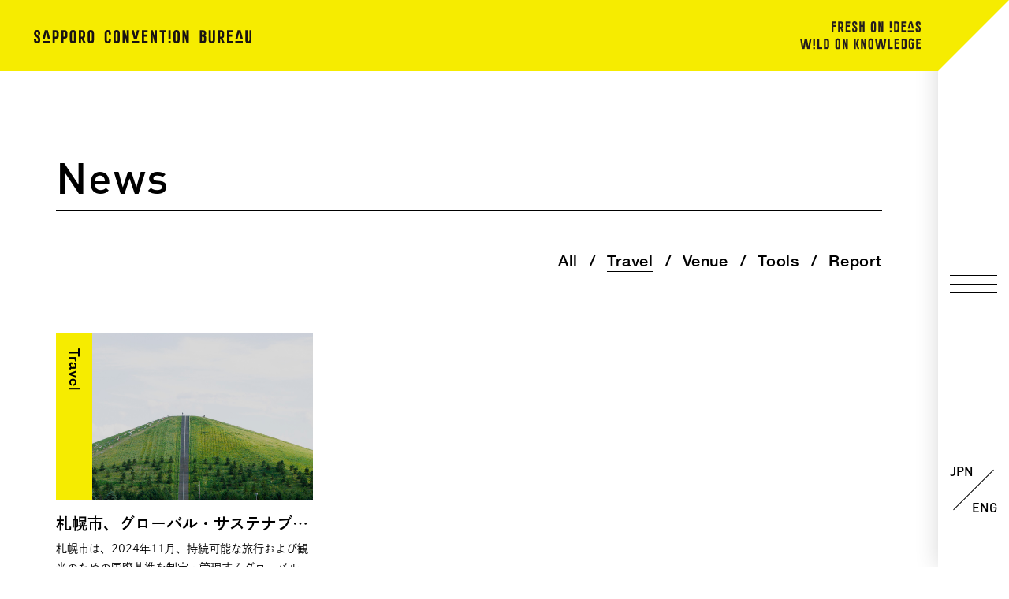

--- FILE ---
content_type: text/html; charset=UTF-8
request_url: https://www.conventionsapporo.jp/news/?cat=1
body_size: 14911
content:

<!DOCTYPE HTML>
<html lang="ja">
<head>
<meta charset="utf-8">
<meta http-equiv="X-UA-Compatible" content="IE=edge">
<title>ニュース | 札幌コンベンションビューロー</title>
<meta name="description" content="" />
<meta name="keywords" content="コンベンション,札幌,北海道,国際会議,展示,総会,レセプション,学会,大会,札幌国際プラザ" />

<link rel="canonical" href="https://www.conventionsapporo.jp/news/">
<meta property="og:url" content="https://www.conventionsapporo.jp/news/">
<meta property="og:site_name" content="札幌コンベンションビューロー | Sapporo Convention Bureau">
<meta property="og:title" content="ニュース | 札幌コンベンションビューロー">
<meta property="og:image" content="https://www.conventionsapporo.jp/assets/img/ogp.png">
<meta property="og:description" content="">
<meta property="og:type" content="article">

<link rel="stylesheet" href="../assets/css/layout.css?ver=G6Y5OSJE-BHSV-BPRH-WEF9-KTHJSOA571LB">
<link rel="stylesheet" href="css/index.css?ver=G6Y5OSJE-BHSV-BPRH-WEF9-KTHJSOA571LB">

<meta name="viewport" content="width=device-width, initial-scale=1, maximum-scale=1">

<link rel="preload" href="https://www.conventionsapporo.jp/assets/img/logo.svg" as="image">
<link rel="preload" href="https://www.conventionsapporo.jp/assets/img/header-txt.svg" as="image">
<script>
	(function(d) {
	  var config = {
		kitId: 'lbh4ada',
		scriptTimeout: 3000,
		async: true
	  },
	  h=d.documentElement,t=setTimeout(function(){h.className=h.className.replace(/\bwf-loading\b/g,"")+" wf-inactive";},config.scriptTimeout),tk=d.createElement("script"),f=false,s=d.getElementsByTagName("script")[0],a;h.className+=" wf-loading";tk.src='https://use.typekit.net/'+config.kitId+'.js';tk.async=true;tk.onload=tk.onreadystatechange=function(){a=this.readyState;if(f||a&&a!="complete"&&a!="loaded")return;f=true;clearTimeout(t);try{Typekit.load(config)}catch(e){}};s.parentNode.insertBefore(tk,s)
	})(document);
</script>



<!-- Google tag (gtag.js) -->
<script async src="https://www.googletagmanager.com/gtag/js?id=UA-52929137-1"></script>
<script>
  window.dataLayer = window.dataLayer || [];
  function gtag(){dataLayer.push(arguments);}
  gtag('js', new Date());

  gtag('config', 'UA-52929137-1');
</script>

<link rel="icon" type="image/png" href="https://www.conventionsapporo.jp/assets/favicon/favicon-96x96.png" sizes="96x96" />
<link rel="icon" type="image/svg+xml" href="https://www.conventionsapporo.jp/assets/favicon/favicon.svg" />
<link rel="shortcut icon" href="https://www.conventionsapporo.jp/assets/favicon/favicon.ico" />
<link rel="apple-touch-icon" sizes="180x180" href="https://www.conventionsapporo.jp/assets/favicon/apple-touch-icon.png" />
<meta name="apple-mobile-web-app-title" content="Sapporo Convention Bureau" />
<link rel="manifest" href="https://www.conventionsapporo.jp/assets/favicon/manifest.json" />
</head>
<body class="preload">


<div id="wrap" ontouchstart="">
	<!-- header -->
	
	<header id="header">
		<div id="hdInner">
			<div class="logo"><a href="https://www.conventionsapporo.jp/"><img src="https://www.conventionsapporo.jp/assets/img/logo.svg" width="369" height="23" class="img-responsive" alt="SAPPORO CONVENTION BUREAU"></a></div>
			<div id="hdInner-txt" class="tb-hide"><img src="https://www.conventionsapporo.jp/assets/img/header-txt.svg" width="204" height="47" class="img-responsive" alt="FRESH ON IDEAS WILD ON KNOWLEDGE"></div>
		<!--/#hd-Top--></div>
		<div id="menuArea">
			<div id="navBtn"><a href="javascript:void(0);">
				<div class="top-bar"></div>
				<div class="middle-bar"></div>
				<div class="bottom-bar"></div>
			</a></div>
			<ul id="langMenu" class="tb-hide">
				<li class="sp-hide">JP<span class="sp-hide">N</span></li>
				<li><a href="https://www.conventionsapporo.jp/en/">EN<span class="sp-hide">G</span></a></li>
			<!--/#langMenu--></ul>
			<div id="pagetop" class="tb-hide"><a href="javascript:void(0);"><img src="https://www.conventionsapporo.jp/assets/img/pagetop.svg" width="60" height="40" class="img-responsive" alt="PAGE TOP"></a></div>
		<!--/#hd-Menu--></div>

		<nav id="gNavi">
			<div class="gnavi-inner">
				<div class="gnavi-side">
					<p class="gnavi-side__mark sp-hide"><a href="https://www.conventionsapporo.jp/">
						<svg xmlns="http://www.w3.org/2000/svg" width="216.485" height="127.948" viewBox="0 0 216.485 127.948" class="img-responsive">
							<path d="M146.9,0,0,38.342V89.6l146.9,38.343V90.264L39.494,63.974,146.9,37.684Zm38.658,127.948h30.927V0H185.559Z"/>
						</svg>
					</a></p>
					<div class="gnavi-side__menu">
						<p class="gnavi-linkedin pc-hide"><a href="https://www.linkedin.com/company/sapporo-convention-bureau" target="_blank" rel="noreferrer noopener">
							<svg xmlns="http://www.w3.org/2000/svg" width="19.704" height="19.667" viewBox="0 0 19.704 19.667">
								<path d="M1395.188,7257.417H1391.1V7244.28h4.087Zm-2.043-14.932a2.367,2.367,0,1,1,2.367-2.368A2.367,2.367,0,0,1,1393.145,7242.485Zm17.335,14.932H1406.4v-6.388c0-1.524-.026-3.483-2.121-3.483-2.125,0-2.449,1.66-2.449,3.374v6.5h-4.078V7244.28h3.914v1.8h.056a4.287,4.287,0,0,1,3.863-2.122c4.134,0,4.9,2.72,4.9,6.259Z" transform="translate(-1390.776 -7237.75)"/>
							</svg>						  
						</a></p>
						<p class="gnavi-side__news"><a href="https://share.hsforms.com/1qt3v2AK3R1enAf7rqQRyVgrt9p4" target="_blank" class="ankerlink btn-hover">Newsletter</a></p>
					</div>
				</div>
				<div class="gnavi-main">
					<div class="gnavi-main__menu">
						<ul class="gnavi-main__menu-navi">
							<li><a href="https://www.conventionsapporo.jp/about/">
								<p class="gnavi-main__enttl">About Us</p>
								<p class="gnavi-main__jpttl">私たちについて</p>
							</a></li>
							<li><a href="https://www.conventionsapporo.jp/news/">
								<p class="gnavi-main__enttl">News</p>
								<p class="gnavi-main__jpttl">お知らせ</p>
							</a></li>
							<li><a href="https://www.conventionsapporo.jp/contact/">
								<p class="gnavi-main__enttl">Contact</p>
								<p class="gnavi-main__jpttl">お問い合わせ</p>
							</a></li>
						</ul>
						<div class="pc-show">
							<ul class="gnavi-lang tb-show">
								<li class="is-selected">JPN</span></li>
								<li><a href="https://www.conventionsapporo.jp/en/">ENG</a></li>
							</ul>
							<p class="gnavi-linkedin"><a href="https://www.linkedin.com/company/sapporo-convention-bureau" target="_blank" rel="noreferrer noopener">
								<svg xmlns="http://www.w3.org/2000/svg" width="19.704" height="19.667" viewBox="0 0 19.704 19.667">
									<path d="M1395.188,7257.417H1391.1V7244.28h4.087Zm-2.043-14.932a2.367,2.367,0,1,1,2.367-2.368A2.367,2.367,0,0,1,1393.145,7242.485Zm17.335,14.932H1406.4v-6.388c0-1.524-.026-3.483-2.121-3.483-2.125,0-2.449,1.66-2.449,3.374v6.5h-4.078V7244.28h3.914v1.8h.056a4.287,4.287,0,0,1,3.863-2.122c4.134,0,4.9,2.72,4.9,6.259Z" transform="translate(-1390.776 -7237.75)"/>
								</svg>						  
							</a></p>
						</div>
					</div>
					<div class="gnavi-main__clm">
						<p class="gnavi-main__enttl">Plan Your Event</p>
						<p class="gnavi-main__jpttl">個々のニーズに応える多彩なサポートシステム</p>
						<div class="gnavi-main__boxWrapper">
							<div class="gnavi-main__box">
								<p class="gnavi-main__link"><a href="https://www.conventionsapporo.jp/conferences/">国際会議・学会をお考えの方</a></p>
								<ul class="gnavi-main__navi">
									<li><a href="https://www.conventionsapporo.jp/conferences/">支援メニュー</a></li>
									<li><a href="https://www.conventionsapporo.jp/conferences/?cat=2">助成金</a></li>
									<li><a href="https://www.conventionsapporo.jp/conferences/?cat=3">開催実績</a></li>
								</ul>
							</div>
							<div class="gnavi-main__box">
								<p class="gnavi-main__link"><a href="https://www.conventionsapporo.jp/incentives/">インセンティブツアーをお考えの方</a></p>
								<ul class="gnavi-main__navi">
									<li><a href="https://www.conventionsapporo.jp/incentives/">支援メニュー</a></li>
									<li><a href="https://www.conventionsapporo.jp/planners_guide/" target="_blank" rel="noreferrer noopener" class="is-blank">プランナーズガイド</a></li>
									<li><a href="https://www.conventionsapporo.jp/uv_and_tb/jp/" target="_blank" rel="noreferrer noopener" class="is-blank">ユニークベニュー & more</a></li>
								</ul>
							</div>
						</div>
						<a href="https://www.conventionsapporo.jp/sustainability/" class="gnavi-main__btn">
							<p class="gnavi-main__enttl">Sustainability</p>
							<p class="gnavi-main__jpttl">サステナビリティへの取り組み</p>
						</a>
					</div>
				</div>
			</div>
		</nav>
	<!--/#header--></header>


	<!-- /header -->


	<main id="contents">
		<section class="inner">
			<h1 class="com-Detail__head com-Detail__head--title">News</h1>
			<ul id="news-CategoryList">
				<li><a href="./" class="btn-hover">All</a></li>
				
				<li><a href="./?cat=1" class=" is-selected">Travel</a></li>
				
				<li><a href="./?cat=4" class="">Venue</a></li>
				
				<li><a href="./?cat=7" class="">Tools</a></li>
				
				<li><a href="./?cat=8" class="">Report</a></li>
				
			</ul>
			<ul class="flex">
				
				<li class="com-NewsItem">
					<a href="./detail.asp?id=147" class="com-NewsItem__link hover-thumb">
						<div class="com-NewsItem__image">
							<p class="com-NewsItem__cate">Travel</p>
							<figure><img src="/files/information/147/thm_img2_1260.png" width="460" height="286" class="img-cover" alt=""></figure><!--920*572-->
						</div>
						<p class="com-NewsItem__title">札幌市、グローバル・サステナブル・ツーリズム協議会（GSTC）に加盟</p>
						<p class="com-NewsItem__text">札幌市は、2024年11月、持続可能な旅行および観光のための国際基準を制定・管理するグローバル・サステナブル・ツーリズム協議会（GSTC）に加盟しました。GSTC基準をもとに、市民の生活の質の向上、地域の特性を生かした魅力の創造、観光関連産業の持続的成長を支える担い手づくりに取り組み、世界の旅行者に選ばれる持続可能なデスティネーションを目指しています。</p>
					</a>
				</li>

				
			</ul>
			<a href="javascript:void(0);" id="com-More"><svg xmlns="http://www.w3.org/2000/svg" width="59.652" height="30.887" viewBox="0 0 59.652 30.887" class="img-responsive"><g transform="translate(-921.287 -3616.891)"><path d="M921.817,3617.421l29.3,29.3,29.3-29.3" fill="none" stroke="#000" stroke-miterlimit="10" stroke-width="1.5"/></g></svg></a>
		</section>
	<!--/#contents--></main>

	<!-- footer -->
	
	<footer id="footer">
		<div id="ft-Contact">
			<p id="ft-Contact__text">Get in touch</p>
			<a href="https://www.conventionsapporo.jp/contact/" class="ft-Contact__button btn-hover">お問い合わせ</a>
		</div>
		<div class="flex">
			<div id="ft-Info">
				<div id="ft-Logo"><img src="https://www.conventionsapporo.jp/assets/img/logo-vertical.svg?ver=1" width="150" height="100" class="img-responsive" alt="SAPPORO CONVENTION BUREAU"></div>
				<div id="ft-Info__Address">
					<p id="ft-Info__Address--text">060-0001 北海道札幌市中央区<br>
						北1条西3丁目 札幌MNビル3F<br>
						<span class="name">（公財）札幌国際プラザ</span>
						<span class="tel">011 211 3675</span></p>
					<div id="ft-Info__Address--link">
						<a href="https://www.linkedin.com/company/sapporo-convention-bureau" target="_blank" rel="noreferrer noopener" class="ft-linkedin">
							<svg xmlns="http://www.w3.org/2000/svg" width="19.704" height="19.667" viewBox="0 0 19.704 19.667">
								<path d="M1395.188,7257.417H1391.1V7244.28h4.087Zm-2.043-14.932a2.367,2.367,0,1,1,2.367-2.368A2.367,2.367,0,0,1,1393.145,7242.485Zm17.335,14.932H1406.4v-6.388c0-1.524-.026-3.483-2.121-3.483-2.125,0-2.449,1.66-2.449,3.374v6.5h-4.078V7244.28h3.914v1.8h.056a4.287,4.287,0,0,1,3.863-2.122c4.134,0,4.9,2.72,4.9,6.259Z" transform="translate(-1390.776 -7237.75)"/>
							</svg>
						</a>
						<a href="https://goo.gl/maps/r2C5Jm7qwCpUFDLS7" target="_blank" class="opacity" rel="noreferrer noopener" id="ft-Info__MapBtn">MAP</a>
					</div>
				</div>
			<!--/#ft-Info--></div>
			<div id="ft-Newsletter">
				<div>
					<p id="ft-Newsletter__en">Newsletter</p>
					<p id="ft-Newsletter__jp">登録はこちらから</p>
				</div>
				<a href="https://share.hsforms.com/1qt3v2AK3R1enAf7rqQRyVgrt9p4" target="_blank" id="ft-Newsletter__link"><img src="https://www.conventionsapporo.jp/assets/img/icon-arrow.svg" width="18" height="18" alt=""></a>
			<!--/#ft-Newsletter--></div>	
		</div>
		<div id="ft-Inner">
			<ul id="ft-Inner__Link">
				<li id="ft-Inner__Link1"><a href="https://www.gds.earth/" target="_blank" rel="noreferrer noopener"><img src="https://www.conventionsapporo.jp/assets/img/logo-gdsindex.svg?ver=1" width="204" height="60" class="img-responsive" alt="GLOBAL DESTINATION SUSTAINABILITY MOVEMENT"></a></li>
				<li id="ft-Inner__Link2"><a href="https://www.iccaworld.org/" target="_blank" rel="noreferrer noopener"><img src="https://www.conventionsapporo.jp/assets/img/logo-icca.svg" width="52" height="84" class="img-responsive" alt="ICCA Member"></a></li>
				<li id="ft-Inner__Link3"><a href="https://mice.jnto.go.jp/" target="_blank" rel="noreferrer noopener"><img src="https://www.conventionsapporo.jp/assets/img/logo-jinto.svg" width="173" height="44" class="img-responsive" alt="Japan. Meetings&amp;Events"></a></li>
			<!--/#ftLink--></ul>
			<p id="copyright"><small>&copy;2022 Sapporo Convention Bureau All Rights Reserved.</small></p>
		<!--/#ftInner--></div>
	<!--/#footer--></footer>

	<script src="https://ajax.googleapis.com/ajax/libs/jquery/3.6.0/jquery.min.js"></script>
	<script src="https://www.conventionsapporo.jp/assets/js/fnc_common.js?ver=4"></script>
	<script src="https://www.conventionsapporo.jp/assets/js/drawer.js" type="module"></script>

	
	<!-- /footer -->
<!--/#wrap--></div>

<script>
const mediaQuery = matchMedia('(max-width: 480px)');
const $more = $("#com-More");
let itemSize,flag = false;
$more.hide();

$(window).on('resize load',function(){

	if(mediaQuery.matches){
		itemSize = 4;
	}else{
		itemSize = 6;
	}

	$('.com-NewsItem').removeClass('hide').show();
	let hideItem = $('.com-NewsItem').eq(itemSize-1).nextAll();	

	if(hideItem.length > 0 && flag == false){
		hideItem.addClass('hide').hide();
		$more.show();
		$more.on("click",function(){
			hideItem.removeClass('hide').fadeIn(500);
			$more.fadeOut();
			flag = true;
		});
	}else{
		$more.hide();
	}

});
</script>

</body>
</html>

--- FILE ---
content_type: text/css
request_url: https://www.conventionsapporo.jp/assets/css/layout.css?ver=G6Y5OSJE-BHSV-BPRH-WEF9-KTHJSOA571LB
body_size: 55933
content:
@charset "utf-8";  
/*------------------------------------------------------------ 
	デフォルトスタイル	全ページ共通css
------------------------------------------------------------*/  

@font-face{
	font-family: 'DINPro';
	src: url("../font/DINPro-Medium.woff"), url("../font/DINPro-Medium.otf");
	font-weight: 500;
	font-style: normal;
	font-display: swap;
}

@font-face{
	font-family: 'DINPro';
	src: url("../font/DINPro-Regular.woff"), url("../font/DINPro-Regular.otf");
	font-weight: 400;
	font-style: normal;
	font-display: swap;
}

@font-face{
	font-family: 'HelveticaNeue';
	src: url("../font/HelveticaNeueMedium.woff") format("woff");
	font-weight: 500;
	font-display: swap;
}

@font-face{
	font-family: 'HelveticaNeue';
	src: url("../font/HelveticaNeue.ttf") format("truetype");
	font-weight: 400;
	font-display: swap;
}

/*@import url('https://fonts.googleapis.com/css2?family=Noto+Sans+JP:wght@300;400;500;700&display=swap');*/

:root {
	--base: #d1d3d4;
	--accent: #F6EC00;
	--gray: #F0F0F0;
	--ja: dnp-shuei-gothic-gin-std,sans-serif;
	--din:'DINPro', Arial, Helvetica, sans-serif;
	--en:'HelveticaNeue',  Helvetica, Arial,sans-serif;
	--en_ja:'DINPro',dnp-shuei-gothic-gin-std,sans-serif;
}

html,
body { margin: 0; padding: 0;}
body {
	font-size: 1.2rem;
	background: #fff;
	-webkit-text-size-adjust: 100%;
	overflow-y:scroll;
}

.bg-gray{ background-color:var(--gray);}

html {
	font-size: 62.5%;
}

div, span, applet, object, iframe,
h1, h2, h3, h4, h5, h6, p, blockquote, pre,
a, abbr, acronym, address, big, cite, code,
del, dfn, em, font, img, ins, kbd, q, s, samp,
small, strike, strong, sub, sup, tt, var,
b, u, i, center,
dl, dt, dd, ol, ul, li,
fieldset, form, label, legend,
table, caption, tbody, tfoot, thead, tr, th, td, figure, figcaption {
	margin: 0;
	padding: 0;
	border: 0;
	outline: 0;
	font-family: var(--ja);
	font-size: 1.2rem;
	line-height: 1.5;
	font-weight: normal;
    font-style: normal;
	vertical-align: baseline;
	background: transparent;
}  

article,aside,details,figcaption,figure,
footer,header,hgroup,menu,nav,section,main,picture {
    display: block;
}

blockquote,
q { quotes: none;}

a {
	text-decoration: none;
	outline: none;
}

ins {
	background-color: #ff9;
	color: #000;
	text-decoration: none;
}

mark {
	background-color: #ff9;
	color: #000;
	font-style: italic;
	font-weight: bold;
}

del { text-decoration: line-through;}
abbr[title], dfn[title] {
	border-bottom: 1px dotted;
	cursor: help;
}

table {
	border-collapse: collapse;
	border-spacing: 0;
}

hr {
	display: block;
	height: 1px;
	border: 0;
	border-top: 1px solid #cccccc;
	margin: 1em 0;
	padding: 0;
}

input,
select,
textarea {
	color:#000;
	outline:none;
	font-size: 100%;
	vertical-align: middle;
	font-family: var(--ja);
	border-radius:0;
}

input[type=text],
input[type=tel],
input[type=password],
input[type=email],
textarea{ -webkit-appearance:none;}

input[type=checkbox],
input[type=radio]{
	position:relative;
	top:-1px;
}

ul,ol { list-style-type: none;}
img,svg { vertical-align: middle;}

.img-responsive{
	width:100%;
	height:auto;
}

.img-cover{
	width:100%;
	height:100%;
	object-fit: cover;
}

.opacity { transition:all 0.2s ease-out;}
.opacity:hover { opacity: .7;}

.txtl { text-align: left;}
.txtr { text-align: right;}
.txtc { text-align: center;}

strong,
strong *,
.fwb { font-weight: bold;}

.pt-0 { padding-top: 0 !important;}

/*------------------------------------------------------------ 
    ANIMATION 
------------------------------------------------------------*/

.animation{
	opacity:0;
	transform: translate3d(0,60px,0);
	transition: transform .8s cubic-bezier(.43,.05,.17,1),opacity .6s ease-out;
}

.animation-image,
.animation-fade{
	transform: translate3d(0,0,0);
	transition: opacity .6s  ease-out;
}

.animation-image{ overflow: hidden;}
.animation-image img{
	transition: transform .8s ease-out;
	transform: scale(1.4);
}

.view .animation.in-view{
	transform: translate3d(0,0,0);
	opacity:1;
}

.view .animation-image.in-view img{ transform:scale(1);}

.delay1{ transition-delay:100ms;}
.delay2{ transition-delay:200ms;}
.delay3{ transition-delay:300ms;}
.delay4{ transition-delay:400ms;}
.delay5{ transition-delay:500ms;}
.delay6{ transition-delay:600ms;}
.delay7{ transition-delay:700ms;}
.delay8{ transition-delay:800ms;}
.delay9{ transition-delay:900ms;}
.delay10{ transition-delay:1000ms;}
.delay11{ transition-delay:1100ms;}
.delay12{ transition-delay:1200ms;} 


/* loading */

#overlay{
	display:none;
	width:100%;
	height:100%;
	background:rgba(255,255,255,.7);
	position:fixed;
	top:0;
	left:0;
	z-index:10000;
}

#loader{
	width:50%;
	height:50%;
	border: 6px solid rgba(100, 100, 100, 0.6);
	border-top: 6px solid rgba(255, 255, 255, 1);
	border-radius:50%;
	height: 50px;
	width: 50px;
	-webkit-animation: fancybox-rotate .8s infinite linear;
	animation: fancybox-rotate .8s infinite linear;
	background: transparent;
	position: absolute;
	top: 45%;
	left: 50%;
	margin-top: -30px;
	margin-left: -30px;
	z-index: 99999;
}

@-webkit-keyframes fancybox-rotate {
  from {
    -webkit-transform: rotate(0deg);
    transform: rotate(0deg); }
  to {
    -webkit-transform: rotate(359deg);
    transform: rotate(359deg); } }

@keyframes fancybox-rotate {
  from {
    -webkit-transform: rotate(0deg);
    transform: rotate(0deg); }
  to {
    -webkit-transform: rotate(359deg);
    transform: rotate(359deg); } }

/*------------------------------------------------------------ 
    STYLE 
------------------------------------------------------------*/

.inner {
	width:auto;
	max-width: 1480px;
	margin: 0 auto;
	padding-right:100px;
	padding-left:100px;
}

.flex{
	display:flex;
	justify-content:space-between;
    flex-wrap: wrap;
}

.flex-center{ justify-content: center;}
.flex-start{ justify-content: flex-start;}
.flex-end{ justify-content: flex-end;}

.flex-align{ align-items: center;}
.flex-align-start{ align-items: flex-start;}
.flex-align-end{ align-items: flex-end;}

.flex-column{ flex-direction: column;}
.flex-reverse{ flex-direction: row-reverse;}

.flex-auto{ flex:1;}

.hover{
	display: block;
	transition:all 0.3s cubic-bezier(0.485, 0.135, 0, 0.995);
}

.hover:hover{ transform:scale(1.05);}

.hover-thumb figure{ overflow: hidden;}
.hover-thumb figure img{ transition:all 0.3s cubic-bezier(0.485, 0.135, 0, 0.995);}
.hover-thumb:hover figure img{ transform:scale(1.1);}
.hover-thumb:hover figure img.parallax{ transform:scale(1.5)!important;}

.tel-link,
.tel-link a{
	color:inherit;
	font-size:inherit;
	font-weight:inherit;
	font-family:inherit;
}

.d-block{ display: block;}
.d-none{ display: none;}

.text-link{
	color:inherit;
	font-size: inherit;
	text-decoration: underline;
	text-underline-offset: 4px;
}

.text-link:hover{ text-decoration: none;}

.grecaptcha-badge{
	bottom:120px!important;
	z-index: 10;
}

.disabled{
	pointer-events: none;
	opacity:.25;
}

.cursor-pointer{ cursor:pointer;}

/* mouseover */
.btn-hover{
	transition:color 0.3s cubic-bezier(0.78, 0.07, 0, 1);
	position: relative;
    z-index: 1;
}

.btn-hover::before{
    content:"";
    display: block;
    width:0;
    height:100%;
    position:absolute;
    left:auto;
    top:0;
    right:0;
    background-color: #000;
    transition: all 0.3s cubic-bezier(0.78, 0.07, 0, 1);
    z-index: -1;
}

.btn-hover:hover{ color:#fff;}
.btn-hover:hover::before{
	width:100%;
	left:0;
	right: auto;
}

/*------------------------------------------------------------ 
    HEADER 
------------------------------------------------------------*/

html,body,#wrap{ height:100%;}

#wrap{
	width:100%;
	padding-right:120px;
	box-sizing: border-box;
}

#header {
	width:100%;
	position:relative;
	z-index: 100;
}

#hdInner{
	display: flex;
	align-items: center;
	justify-content: space-between;
	width:calc(100% + 120px);
	height:120px;
	padding:0 150px 0 60px;
	background-color: var(--accent);
	box-sizing: border-box;
	position: relative;
	top:0;
	left:0;
	z-index: 1010;
}

#hdInner::after{ border-width: 0 0 120px 120px;}

.logo{ width:369px;}
#hdInner-txt{ width:204px;}

#menuArea{
	width:120px;
	padding:66px 0;
}

/*.open #menuArea{ box-shadow:none;}*/

#navBtn{
	width:60px;
	height:60px;
}

#navBtn a{
	display:flex;
	align-items: center;
	flex-direction: column;
	justify-content: center;
	width:100%;
	height:100%;
	position:relative;
}

.top-bar,
.middle-bar,
.bottom-bar{
	width: 100%;
	height:1px;
	background-color:#000;
	transition: transform .1s 0s ease-in-out,top .1s .1s ease-in-out;
	transform-origin: 50% 50%;
}

.middle-bar{ transition:opacity 0s .15s linear ;}

.middle-bar,
.bottom-bar{ margin-top:10px;}

.open .top-bar{
	position: absolute;
	transform: rotate(45deg);
	left:0;
	top: 50%;
	margin:0;
}

.open .middle-bar{ opacity: 0;}

.open .bottom-bar{
	position: absolute;
	transform: rotate(-45deg);
	left:0;
	top: 50%;
	margin:0;
}

#langMenu{
	width:66px;
	height:66px;
	position:absolute;
	bottom:66px;
	left:50%;
	transform:translateX(-50%);
	transition:bottom 0.6s cubic-bezier(0.485, 0.135, 0, 0.995);	
}

.is-opened #langMenu,
.scroll #langMenu{ bottom:180px;}

#langMenu::before{
	display:block;
	content:"";
	width:120%;
	height:1px;
	background:#000;
	position:absolute;
	left:-10%;
	top:50%;
	transform:rotate(-45deg);
}

#langMenu li{
	height:20px;
	line-height:20px;
	font-size:1.6rem;
	font-family:var(--din);
	font-weight:500;
}

#langMenu li + li{
	text-align:right;
	margin-top:26px;
}

#langMenu a,
#langMenu span{
	color:inherit;
	line-height:inherit;
	font:inherit;
}

#langMenu a{
	color:#000;
	transition:color .2s ease-out;
}

.naviItem a:hover,
.naviItem__service li a:hover,
#langMenu a:hover{ color:var(--accent);}

#pagetop{
	width:60px;
	height: 40px;
	transform:translateY(100%);
	position: absolute;
	bottom:60px;
	left:50%;
	transform:translate(-50%,120px);
	transition: transform 0.6s cubic-bezier(0.485, 0.135, 0, 0.995);
}

.is-opened #pagetop,
.scroll #pagetop{ transform: translate(-50%,0);}

/* NAVI */
#gNavi{
	width:100%;
	padding:220px 220px 100px 100px;
	height:100%;
	position:fixed;
	right:0;
	top:0;
	z-index: 1000;
	background-color:#fff;
	overflow: auto;
	box-sizing: border-box;
	-webkit-overflow-scrolling: touch;
}

.gnavi-inner{
	display: flex;
	gap:120px;
	min-height: 100%;
}

.gnavi-side{
	display: flex;
	flex-direction: column;
	justify-content: space-between;
	width:360px;
}

.gnavi-side__mark{
	width:216px;
}

.gnavi-side__mark path{
	transition:fill .2s ease-out;
}

.gnavi-side__mark a:hover path{
	fill:var(--accent);
}

.gnavi-side__menu{
	display: flex;
	align-items: center;
	gap:28px;
}

.gnavi-side__news{
	flex:1;
	max-width:262px;
	height: 70px;
}

.gnavi-side__news a{
	display: flex;
	align-items: center;
	width:100%;
	height: 100%;
	color:#000;
	font-family: var(--din);
	font-size: 22px;
	font-weight: 400;
	padding-left: 38px;
	letter-spacing: .02em;
	background-color: var(--accent);
	border-radius:35px;
	position: relative;
	overflow: hidden;
	box-sizing: border-box;
}

.gnavi-side__news a::after{
	content:"";
	height: 100%;
	aspect-ratio: 1;
	background: #fff url(../img/icon-arrow.svg) no-repeat 50%;
	background-size: 16px;
	box-sizing: border-box;
	border:1.5px solid #000;
	border-radius:50%;
	position: absolute;
	right:0;
	top:0;
}

.gnavi-linkedin{
	width:70px;
	height: 70px;
}

.gnavi-linkedin a{
	display: flex;
	align-items: center;
	justify-content: center;
	width:100%;
	height: 100%;
	border-radius:50%;
	background-color: #fff;
	border:1px solid #000;
	box-sizing: border-box;
}

.gnavi-main{
	flex:1;
	display: flex;
}

.gnavi-main__menu{
	display: flex;
	gap:12px;
	width:214px;
}

.gnavi-main__menu-navi{
	flex:1;
	display: flex;
	flex-direction: column;
	gap:40px;
}

.gnavi-main__menu-navi a{
	color:#000;
	transition: color 0.3s cubic-bezier(0.78, 0.07, 0, 1);
}

.gnavi-main__enttl{
	font-size: 30px;
	font-weight: 400;
	letter-spacing: .02em;
	line-height: 1;
	font-family: var(--din);
}

.gnavi-main__jpttl{
	font-size: 16px;
	font-weight: 500;
	line-height: 1.2;
	letter-spacing: .04em;
	margin-top: 10px;
}

.gnavi-main__clm{
	flex:1;
	display: flex;
	flex-direction: column;
}

.gnavi-main__boxWrapper{
	display: flex;
	justify-content: space-between;
	margin:40px 0 auto;
	padding-bottom: 40px;
}

.gnavi-main__box{
	width:calc((362/782) *100%);
}

.gnavi-main__link{
	width:100%;
	height: 58px;
	border-top:1.5px solid;
	border-bottom:1.5px solid;
}

.gnavi-main__link a{
	display: flex;
	align-items: center;
	justify-content: space-between;
	width:100%;
	height: 100%;
	gap:10px;
	line-height: 1.2;
	padding:0 18px 0 5px;
	font-size: 17px;
	font-weight: 500;
	color:#000;
	letter-spacing: .04em;
	box-sizing: border-box;
	transition: color 0.3s cubic-bezier(0.78, 0.07, 0, 1);
}

.gnavi-main__link a::after{
	content: "";
	width:16px;
	min-width: 16px;
	aspect-ratio: 1;
	background: url(../img/icon-arrow.svg) no-repeat 50%;
	background-size: cover;
}

.gnavi-main__navi li{
	width:100%;
	height: 56px;
	background: url(../img/border.svg) repeat-x 0% bottom;
    background-size: auto 2px;
}

.gnavi-main__navi a{
	display: flex;
	align-items: center;
	justify-content: space-between;
	width:100%;
	height: 100%;
	color:#000;
	padding:0 18px 0 5px;
	font-size: 16px;
	font-weight: 500;
	letter-spacing: .04em;
	box-sizing: border-box;
	transition: color 0.3s cubic-bezier(0.78, 0.07, 0, 1);
}

.gnavi-main__menu-navi a:hover,
.gnavi-main__link a:hover,
.gnavi-main__navi a:hover{
	color:var(--accent);
}

.gnavi-main__navi .is-blank::after{
	content:"";
	width: 16px;
    aspect-ratio: 1;
    background: url(../img/icon-arrow.svg) no-repeat 50%;
	background-size: cover;
}

.gnavi-main__btn{
	display: flex;
	flex-direction: column;
	justify-content: center;
	width:100%;
	max-width: 570px;
	height: 142px;
	color:#fff;
	padding-left:40px;
	box-sizing: border-box;
	border-radius:30px;
	position: relative;
	overflow: hidden;
	z-index: 1;
	transition:border-radius 0.6s cubic-bezier(0, 0, 0, 1);
}

.gnavi-main__btn::before{
	content:"";
	width:100%;
	height: 100%;
	will-change: transform;
    transition: transform 0.6s cubic-bezier(0, 0, 0, 1);
	background: url(../img/bg-sustainability.webp?ver=1) no-repeat 50%;
	background-size: cover;
	position: absolute;
	left: 0;
	top:0;
	z-index: -1;
}

.gnavi-main__btn::after{
	content:"";
	width:76px;
	aspect-ratio: 1;
	background:var(--accent) url(../img/icon-arrow.svg) no-repeat 50%;
	background-size: 16px;
	position: absolute;
	right:33px;
	top:50%;
	translate: 0 -50%;
	box-sizing: border-box;
	border-radius: 50%;
	transition: background 0.6s cubic-bezier(0, 0, 0, 1);
}

.gnavi-main__btn:hover{ border-radius: 0;}
.gnavi-main__btn:hover::before{ transform:scale(1.05); }
.gnavi-main__btn:hover::after{ background-color:#fff; }

.gnavi-lang{
	width:50px;
	display: flex;
	align-items: flex-end;
	flex-direction: column;
	text-align: center;
	gap:17px;
	margin-bottom: 26px;
}

.gnavi-lang a{
	font-size: 17px;
	font-family: var(--din);
	line-height: 1;
	font-weight: 500;
	color:#000;
	letter-spacing: .04em;
}

.gnavi-lang .is-selected{
	font-size: 18px;
	font-family: var(--din);
	line-height: 1;
	font-weight: 500;
	letter-spacing: .04em;
	text-decoration: underline;
	text-underline-offset: 4px;
}



/*------------------------------------------------------------ 
    CONTENTS 
------------------------------------------------------------*/ 

.com-SectionHeader{ width:100%;}

.com-SectionHeader__subtitle{
	font-family:var(--din);
	font-size:5.5rem;
	font-weight: 500;
	line-height: 1.1;
	margin-bottom: .6em;
	letter-spacing: 0.02em;
	white-space: nowrap;
}

.com-SectionHeader__title{
	font-size: 2.2rem;
	line-height: 1.75;
    font-weight: 700;
	padding-bottom: .4em;
	letter-spacing: 0.04em;
}

.com-SectionHeader__subtitle.is-small{ font-size: 3.2rem;}
.com-SectionHeader__title.is-small{ font-size: 2rem;}

.com-enttl{
	font-family:var(--din);
	font-size:4.6rem;
	font-weight: 500;
	line-height: 1.1;
	letter-spacing: 0.02em;
	margin-bottom: .75em;
}

.com-Lead{
	font-size:1.9rem;
	font-weight: bold;
	margin-bottom: 0.5em;
	letter-spacing: 0.02em;
}

.com-Text{
	font-size:1.6rem;
	line-height:1.875;
}

.com-Text__small{
	font-size:1.4rem;
	line-height:1.78;
}

#visual{
	display: flex;
	align-items: center;
	justify-content: center;
	height:calc(100vh - 90px);
	box-sizing: border-box;
	background:var(--gray) url(../img/bg-visual.webp) no-repeat 50%;
	background-size:cover;
	position: sticky;
	top:0;
	left:0;
}

#visualImg{
	width:calc(100% * (926/1680));
	max-width:926px;
}

#contents{
	width:100%;
	padding:110px 0 90px;
	position: relative;
	z-index: 10;
}

#contents-Inner{
	width:100%;
	background-color: #fff;
	position: relative;
	z-index: 10;
}

.com-fv{
	width:100%;
	margin-bottom: 70px;
	aspect-ratio:1680/780;
}

/* DETAIL */
.com-Detail__head{
	display:flex;
	align-items: center;
	justify-content: space-between;
	flex-wrap:wrap;
	width:100%;
	padding-bottom: 18px;
	border-bottom:1px solid #000;
}

.com-Detail__head--title{
	font-family:var(--din);
	font-size: 5.5rem;
	line-height:.9;
	letter-spacing: .025em;
	font-weight: 500;
	color:#000;
}

.com-Detail__head--pager{
	display: flex;
	justify-content: space-between;
	width:94px;
}

.com-Detail__head--pager li{ width:34px;}
.com-Detail__head--pager .cls-1{ transition: .2s ease-out;}
.com-Detail__head--pager a:hover .cls-1{ stroke:var(--accent);}

.com-Detail__head--pager a.disabled{
	opacity: 0.2;
	pointer-events: none;
}

#com-Post{
	display:flex;
	justify-content: space-between;
	width:100%;
	margin-top:76px;
}

#com-Post__image{
	order:1;
	width:calc(100% * (710/1480));
}

#com-Post__image li + li{ margin-top:2px;}

#com-Post__body{
	order:2;
	width:calc(100% * (710/1480));
}

#com-Post__head{
	width:100%;
	margin-bottom: 48px;
}

#com-Post__head--cate{
	display:inline-flex;
	align-items: center;
	height: 46px;
	font-size:1.8rem;
	padding:0 1em;
	margin-bottom: 26px;
	letter-spacing: .05em;
	font-family: var(--en);
	font-weight: 500;
	background-color: var(--accent);
}

#com-Post__head--title{
	font-size:2.6rem;
	font-weight: bold;
}

#com-Post__head--date{
	display: block;
	font-family: var(--din);
	font-size:1.8rem;
	margin-top:.85em;
	letter-spacing: .025em;
	font-weight: 400;
}


/* BUTTON */
.com-Button{
	max-width:250px;
	height:50px;
}

.com-Button + .com-Button{ margin-top:25px;}
#com-TxtField + .com-Button{ margin-top:80px;}

.com-Button.mt-auto{
    margin-top:auto;
    padding-top:24px;
}

.com-Button a{
	display: flex;
	align-items: center;
	width:100%;
	height:100%;
	color:#000;
	padding:0 22px;
	font-size:1.8rem;
	font-weight: 500;
	font-family: var(--en_ja);
	background-color: var(--accent);
	box-sizing: border-box;
	position: relative;
}

.com-Button a::after{
	content:"";
	width:16px;
	height:16px;
	position:absolute;
	right:17px;
	top:50%;
	transform:translateY(-50%);
	transition:filter .2s ease-out;
	background:url(../img/icon-arrow.svg) no-repeat;
	background-size:contain;
	z-index: 10;
}

.com-Button .is-pdf::after{
	width:18px;
	height:18px;
	right:19px;
	background-image:url(../img/icon-external-link.svg);
}


.com-Button a:hover::after{ filter:invert(1);}


/* NEWS */
.com-NewsItem{
	display: flex;
	width:calc(100% * (460/1480));
}

.com-NewsItem__link{
    display: flex;
	flex-direction: column;
    width:100%;
    color:#000;
}

.com-NewsItem__cate{
    display: flex;
    align-items: center;
    width:46px;
	height: 100%;
    padding: 20px 0;
    font-size: 1.8rem;
	font-weight: 500;
    font-family: var(--en);
	letter-spacing: 0.05em;
    -ms-writing-mode: tb-rl;
    writing-mode: vertical-rl;
    -webkit-text-orientation: mixed;
    text-orientation: mixed;
    background-color: var(--accent);
	position: absolute;
	left:0;
	top:0;
	z-index: 10;
	box-sizing: border-box;
}

.com-NewsItem__image{
	width:100%;
	position: relative;
}

.com-NewsItem__image::before{
	content:"";
	width:100%;
	height:100%;
	background-color: rgba(0,0,0,.15);
	position: absolute;
	left: 0;
	top:0;
	z-index: 5;
}

.com-NewsItem__title{
    font-size:2rem;
    font-weight: bold;
    padding: 1em 0 .5em;
	line-height: 1;
    overflow: hidden;
    text-overflow: ellipsis;
    white-space:nowrap;
}

.com-NewsItem__text{
    font-size:1.4rem;
    line-height:1.75;
    overflow: hidden;
    display: -webkit-box;
    -webkit-box-orient: vertical;
    -webkit-line-clamp: 2;
}

.com-NewsItem__txtfield{
	flex:1;
	display: flex;
	flex-direction: column;
	width:100%;
	padding:24px 30px 28px;
	background-color: var(--accent);
	box-sizing: border-box;
}

.com-NewsItem__txtfield--cate{
    font-size: 1.8rem;
	font-weight: 500;
    font-family: var(--en);
	letter-spacing: 0.05em;
	line-height: 1.3;
}

.com-NewsItem__txtfield--cate + .com-NewsItem__title{ padding-top:.65em;}

.com-NewsItem__txtfield--time{
	display: block;
	margin-top:auto;
	padding-top:76px;
	font-size:1.8rem;
	font-weight: 500;
	font-family: var(--din);
	line-height: 1.2;
	letter-spacing: 0.02em;
}

#com-More{
	display: block;
	width:60px;
	margin: calc(100% * (80/1480)) auto 0;
}

#com-More path{ transition:all .2s ease-out;}
#com-More:hover path{ stroke:var(--accent);}


/* RELATED */
.com-Related{
	width:100%;
	margin-top:76px;
	padding-top: 70px;
	border-top:1px solid #000;
}

.com-Related__title{
	font-size:3.2rem;
	font-weight: 500;
	font-family: var(--din);
	margin-bottom: 1em;
	line-height: 1;
	letter-spacing: 0.02em;
}


/* CONFERENCES & INCENTIVE */
#com-Intro{
	display:flex;
	flex-direction: row-reverse;
	justify-content: space-between;
	margin-bottom: 80px;
	padding-top: 88px;
}

#com-Intro__txtfield{
	display: flex;
	flex-direction: column;
	justify-content: flex-end;
	width:calc(100% * (680/1480));
	padding-top: 80px;
}

#com-Intro__txtfield--subtitle{
	font-size:4.6rem;
	line-height: 1.15;
	font-family: var(--din);
	font-weight: 500;
	letter-spacing: .02em;
}

#com-Intro__txtfield--title{
	font-size:2.2rem;
	font-weight: bold;
	margin-top: 1.2em;
	letter-spacing: 0.025em;
}

#com-Intro__txtfield--text{
	font-size:1.6rem;
	line-height: 1.875;
	margin-top:.75em;
}

#com-Intro__image{
	width:calc(100% * (700/1480));
}

#com-Intro__image img{ object-position: right 50%;}

#com-TabMenu{
	width:100%;
	background-color: #fff;
	position: sticky;
	top:0;
	z-index: 20;
}

#com-TabMenu ul{
	display: flex;
	align-items: flex-end;
	justify-content: flex-start;
}

#com-TabMenu li:first-child{ padding-left:40px;}
#com-TabMenu li:not(:first-child){ margin-left:60px;}
#com-TabMenu a{
	display: flex;
	align-items: center;
	height: 60px;
	color:#969696;
	line-height: 1;
	font-size: 1.9rem;
	font-weight: bold;
	position: relative;
	transition:color .2s ease-out;
}

#com-TabMenu a::after{
	content: "";
	width:0%;
	height: 3px;
	background-color: #000;
	position: absolute;
	left: auto;
	bottom: 0;
	right: 0;
	z-index: 1;
	transition:all 0.3s cubic-bezier(0.78, 0.07, 0, 1);
}

#com-TabMenu a:hover,
#com-TabMenu .is-active{ color: #000;}

#com-TabMenu .is-active{ pointer-events: none;}
#com-TabMenu .is-active::after{
	width:100%;
	left:0;
	right: auto;
}

.com-TabColumn__inner{
	width:100%;
	padding:120px 0 80px;
	background-color: var(--gray);
}

.com-TabColumn__navi{
	width:100%;
	margin-top: -80px;/*メニューがないタブと揃えるため、メニューの高さを引く */
	padding:20px 40px;
	margin-bottom: 20px;
	box-sizing: border-box;
	display: flex;
	background-color: var(--gray);
	justify-content: flex-end;
	position: sticky;
	top:60px;
	z-index: 10;
}

.com-TabColumn__navi li:not(:first-child){ margin-left: 48px;}

.com-TabColumn__navi a{
	display: flex;
	align-items: center;
	height: 20px;
	padding-left: 30px;
	font-size: 1.6rem;
	font-weight: bold;
	color:#000;
	position: relative;
}

.com-TabColumn__navi a::before{
	content:"";
	width:16px;
	height:16px;
	border:1px solid #000;
	border-radius:50%;
	transition:background .2s ease-out;
	transform: translateY(-50%);
	box-sizing:border-box;
	position:absolute;
	left:0;
	top:50%;
}

.com-TabColumn__navi a:hover::before{ background-color: #000;}

.com-TabColumn__section{
	width:100%;
	margin-top:80px;
}

.com-TabColumn__section--title{
	display: flex;
	align-items: center;
	width:100%;
	height:56px;
	border-radius:28px;
	padding:0 40px;
	font-size:2.2rem;
	font-weight: bold;
	background-color: var(--accent);
	box-sizing: border-box;
}

.com-TabColumn__item{
	display:flex;
	justify-content: space-between;
	width:100%;
	padding:27px 40px 0;
	box-sizing: border-box;

	padding-bottom: 29px;
	background: url(../img/border.svg) repeat-x 0% bottom;
	background-size:auto 2px;
}

.com-TabColumn__item--title{
	width:50%;
	font-size:1.9rem;
	font-weight: bold;
	padding-right:1em;
	line-height: 1.2;
	box-sizing: border-box;
}

.com-TabColumn__item--title small{
	display: block;
	font-size: 1.4rem;
	margin-top: 6px;
}

.com-TabColumn__item--body{ flex:1;}
.com-TabColumn__item--body > .com-Button{
	margin-top:14px;
	padding-bottom: 8px;
}

.com-TabColumn__item--sub{
	display: flex;
	flex-wrap:wrap;
	margin-top:10px;
	padding-bottom: 8px;
}

.com-TabColumn__item--sub dl{ margin-top:12px;}
.com-TabColumn__item--sub dl:not(:last-child){ margin-right:60px;}
.com-TabColumn__item--sub .com-Button{ margin-top:8px;}

.com-TabColumn__works{
	padding-top:80px;
	padding-bottom: 80px;
}

/* COMPLETE */
.complete #wrap{
	height: 100%;
	display: flex;
	flex-direction: column;
}

.complete #contents{
	flex: 1;
	display: flex;
	align-content: center;
	flex-direction: column;
    justify-content: center;
}

.complete #ft-Contact{ display: none;}

/*------------------------------------------------------------ 
    FOOTER 
------------------------------------------------------------*/  

#footer {
	width:100%;
	position: relative;
	z-index: 10;
}

#ft-Contact{
	display: flex;
	flex-direction: column;
	justify-content: center;
	align-items: center;
	text-align: center;
	width:100%;
	padding:70px 0;
	background-color: var(--gray);
}

.bg-gray #ft-Contact{ background-color:#fff;}

#ft-Contact__text{
	font-size: 4.4rem;
	font-family: var(--en);
	font-weight: 400;
	line-height: 1.1;
	letter-spacing: 0.02em;
}

.ft-Contact__button{
	display: flex;
	align-items: center;
	justify-content: center;
	height: 44px;
	margin-top:26px;
	color:#000;
	padding:0 1.25em;
	font-weight: bold;
	letter-spacing: 0.04em;
	font-size: 1.8rem;
	background-color: var(--accent);
}

#ft-Logo{ width:150px;}

#ft-Info{
	display: flex;
	justify-content: space-between;
	width:50%;
	padding:48px 50px 48px 60px;
	background-color: var(--accent);
	box-sizing: border-box;
}

#ft-Info__Address{
	display: flex;
	justify-content: space-between;
	width:100%;
	max-width:460px;
	padding-left: 40px;
	box-sizing: border-box;
}

#ft-Info__Address--text{
	flex:1;
	font-weight: 500;
	letter-spacing: 0.04em;
	font-size:1.3rem;
	line-height: 1.77;
}

#ft-Info__Address--text .name{
	display: block;
	font:inherit;
	letter-spacing: inherit;
	line-height: inherit;
	transform: translateX(-.6em);
}

#ft-Info__Address--text .tel{
	display: block;
	font-family: var(--en);
	font-size:1.6rem;
	line-height: 1;
	font-weight: 500;
	margin-top:22px;
}

#ft-Info__Address--link{
	display: flex;
	flex-direction: column;
	justify-content: space-between;
	align-items: flex-end;
	height:100%;
}

#ft-Info__MapBtn{
	display: block;
	font-size:1.6rem;
	color:#000;
	font-family: var(--din);
	font-weight: 500;
	line-height: 24px;
	padding-right: 16px;
	background: url(../img/icon-map.svg) no-repeat right 50%;
	background-size:10px auto;
}

#ft-Newsletter{
	display: flex;
	align-items: flex-start;
	justify-content: space-between;
	width:50%;
	padding:54px 84px;
	background-color: #000;
	box-sizing: border-box;
}

#ft-Newsletter__en{
	color:#fff;
	font-family:var(--din);
	font-size:2.8rem;
	font-weight: 500;
	letter-spacing: 0.02em;
	margin-bottom: .35em;
	line-height: 1;
}

#ft-Newsletter__jp{
	color:#fff;
	font-size:1.6rem;
	font-weight: 500;
	letter-spacing: 0.04em;
	line-height: 1.625;
}

#ft-Newsletter__link{
	display: flex;
	align-items: center;
	justify-content: center;
	width:92px;
	aspect-ratio: 1;
	background-color: #fff;
	border-radius: 50%;
	align-self: center;*
}

#ft-Newsletter__link:hover{
	background-color: var(--accent);
}

#ft-Newsletter__Form{
	display: flex;
	justify-content: space-between;
	width:100%;
	height: 40px;
	box-sizing: border-box;
}

#ft-Newsletter__Form--input{
	width:calc(100% - 96px);
	height: 100%;
	padding:0;
	font-size: 1.6rem;
	font-family: var(--ja) var(--en);
	font-weight: 500;
	color:#fff;
	outline:none;
	border:none;
	border-bottom:1px solid #fff;
	background-color:transparent;
	box-sizing: border-box;
}

#ft-Newsletter__Form--input.error,
#hd-Newsletter input.error{ color:var(--accent);}

#ft-Newsletter__Form--button{
	display: flex;
	align-items: center;
	justify-content: center;
	width:77px;
	color:#fff;
	font-weight: 500;
	letter-spacing: 0.04em;
	font-size: 1.6rem;
	transition:color .2s ease-out;
	border:1px solid #fff;
	box-sizing: border-box;
}

#ft-Newsletter__Form--button::before{ background-color: #fff;}

#ft-Newsletter__Form--button:hover{ color:#000;}

#ft-Inner{
	display: flex;
	align-items: center;
	flex-direction:row-reverse;
	justify-content: space-between;
	width:100%;
	height: 160px;
	padding:0 60px;
	background-color: #777778;
	box-sizing: border-box;
}

#copyright small{
	font-family: var(--en);
	font-weight: 500;
	font-size: 1rem;
	color:#212121;
	letter-spacing: 0.02em;
}

#ft-Inner__Link{
	display: flex;
	align-items: center;
	justify-content: flex-end;
}

#ft-Inner__Link a{ transition:all .2s ease-out;}
#ft-Inner__Link a:hover{ filter: invert(.9);}

#ft-Inner__Link1{ width:204px;}
#ft-Inner__Link2{
	width:52px;
	margin-left: 34px;
}

#ft-Inner__Link3{
	width:173px;
	margin-left: 44px;
}

/*------------------------------------------------------------ 
    MediaQuery 
------------------------------------------------------------*/  

html{ scrollbar-width: thin;}

body::before{
	content:"";
	width:100%;
	height:100%;
	position:fixed;
	left:0;
	top:0;
	z-index: 50;
	opacity:0;
	visibility: hidden;
	transition:all .2s ease-out;
	background-color: rgba(0,0,0,.5);
}

body.open::before{
	opacity:1;
	visibility: visible;
}


@media screen and (max-width: 1800px) and (min-width: 1081px){

	.inner{
		padding-left:calc(100vw * (100/1800));
		padding-right:calc(100vw * (100/1800));
	}

	#hdInner{ padding-left:calc(100vw * (60/1800));}


	#ft-Info{ padding:calc(100vw * (48/1800)) calc(100vw * (50/1800)) calc(100vw * (48/1800)) calc(100vw * (60/1800));}
	#ft-Newsletter{ padding:calc(100vw * (54/1800)) calc(100vw * (60/1800)) calc(100vw * (54/1800)) calc(100vw * (84/1800));}

	#ft-Logo{ width:calc(100vw * (150/1800));}


}

/* 1800*.75 */
@media screen and (max-width: 1350px) and (min-width: 1025px){

	#hdInner{
		width:calc(100% + 90px);
		height: 90px;
		padding-right:calc(150px*.75);
	}

	#hdInner::after{ border-width:0 0 90px 90px;}

	.logo{ width:calc(369px*.75);}
	#hdInner-txt{ width:calc(204px*.75);}

	#menuArea{ width:90px;}
	#langMenu{ width:60px;}

	#gNavi{
		padding:calc(220px*.75) calc(220px*.75) calc(100px*.75) calc(100px*.75);
	}


	.gnavi-inner{
		gap:calc(120px*.6);
	}

	.gnavi-side{
		width: calc(358px* .9);
	}

	.gnavi-side__menu{
		gap:calc(28px*.75);
	}

	.gnavi-main__menu{
		width: calc(214px*.75);
	}
	
	.gnavi-main__boxWrapper{
		flex-direction: column;
		margin-top:calc(40px*.75);
		padding-bottom: calc(40px*.75);
	}

	.gnavi-main__box{
		width:100%;
	}

	.gnavi-main__box:not(:last-child) .gnavi-main__navi li:last-child{
		background: none;
		padding-bottom: 0;
	}

	#wrap{ padding-right:90px;}

	/* CONTENTS */
	#com-Intro__txtfield--subtitle{ font-size:calc(100vw * (50/1350));}
	#com-Intro__txtfield--title{ font-size:calc(100vw * (22/1350));}
	#com-Intro__txtfield--text{ font-size:calc(100vw * (16/1350));}

	.com-TabColumn__item--title{ font-size: calc(1.9rem*.9);}
}

/* 1800*.6 */
@media screen and (max-width: 1080px) and (min-width: 1025px){

	.inner{
		padding-left:calc(100px*.6);
		padding-right:calc(100px*.6);
	}

	#hdInner{ padding-left:calc(60px*.6);}

	#ft-Info{ padding:calc(48px*.6) calc(50px*.6) calc(48px*.6) calc(60px*.6);}
	#ft-Newsletter{ padding:calc(54px*.6) calc(60px*.6) calc(54px*.6) calc(84px*.6);}

	#ft-Logo{ width:calc(150px*.6);}
	
}


/* PC */
@media screen and (min-width: 1025px){

	.pc-show{ display: none;}

	.com-Related .com-NewsItem:nth-child(n+4){ display: none;}

	.com-NewsItem:nth-child(n+4){ margin-top:calc(100% * (50/1480));}
	.com-NewsItem:nth-child(3n+2):last-child{ margin-right:calc(100% * (510/1480));}

	.ft-linkedin{
		display: flex;
		justify-content: center;
		align-items: center;
		width:46px;
		height: 46px;
		border:1px solid #000;
		box-sizing: border-box;
		transition: background .2s ease-out;
		border-radius: 50%;
	}

	.ft-linkedin svg{ transition:filter .2s ease-out;}

	.ft-linkedin:hover{ background-color:#000;}
	.ft-linkedin:hover svg{ filter: invert(65%) sepia(99%) saturate(498%) hue-rotate(12deg) brightness(111%) contrast(110%);}

}

@media screen and (max-width: 1024px){

	.pc-hide{ display:none;}

	.inner {
		padding-left: 50px;
		padding-right: 50px;
	}

	#wrap{ padding-right:96px;}

	#hdInner{
		width: calc(100% + 96px);
		height: 96px;
		padding: 0 120px 0 40px;
	}

	#hdInner::after { border-width: 0 0 96px 96px;}

	.logo{ width:295px;}
	#hdInner-txt{ width:162px;}

	#menuArea{
		width:96px;
		padding:30px 0;
	}

	#navBtn{ width:48px;}

	.middle-bar,
	.bottom-bar{ margin-top:8px;}	

	#langMenu{
		width:calc(66px*.8);
		height:calc(66px*.8);
		bottom:30px;
	}
	
	#langMenu li{
		height:calc(20px*.8);
		line-height:calc(20px*.8);
		font-size:1.3rem;
	}
	
	#langMenu li + li{ margin-top:calc(26px*.8);}

	#gNavi{
		padding:160px 146px 50px 50px;
	}

	.gnavi-inner{
		gap:96px;
	}

	.gnavi-side{
		width:182px;
	}

	.gnavi-side__mark{
		width:135px;
	}

	.gnavi-side__news{
		height: 50px;
	}

	.gnavi-side__news a{
		font-size: 15px;
		padding-left: 26px;
	}

	.gnavi-side__news a::after{
		background-size: 11.33px;
	}

	.gnavi-main{
		flex-direction: column;
		gap:49px;
	}

	.gnavi-main__menu{
		width:100%;
	}

	.gnavi-linkedin{
		width:49px;
		height: 49px;
		translate: 7px 0;
	}
	
	.gnavi-linkedin a{
		border-width:1.5px;
	}

	.gnavi-linkedin a svg{
		width:13.69px;
		height: auto;
	}

	.gnavi-main__menu-navi{
		gap:27px;
	}

	.gnavi-main__enttl{
		font-size: 27px;
	}
	
	.gnavi-main__jpttl{
		margin-top: 8px;
		font-size: 14px;
	}

	.gnavi-main__btn .gnavi-main__jpttl{
		font-size: 12px;
	}

	.gnavi-main__boxWrapper{
		flex-direction: column;
		margin-top: 28px;
		padding-bottom: 44px;
	}

	.gnavi-main__box{
		width:100%;
	}

	.gnavi-main__box:not(:last-child) .gnavi-main__navi li:last-child{
		background: none;
		padding-bottom: 0;
	}

	.gnavi-main__link{
		height: 53px;
		box-sizing: border-box;
	}
	
	.gnavi-main__link a,
	.gnavi-main__navi a{
		font-size: 14px;
	}
	
	.gnavi-main__link a::after{
		width:14.72px;
		min-width: auto;
	}
	
	.gnavi-main__navi li{
		height: 52px;
		box-sizing: border-box;
	}

	.gnavi-main__btn{
		max-width: 413px;
		height: 110px;
		padding-left:31px;
	}
	
	.gnavi-main__btn::after{
		width:49px;
		background-size: 11.33px;
		right:32px;
	}

	.gnavi-main__navi .is-blank::after{
		width:14.72px;
	}

	.com-fv{
		width:100%;
		margin-bottom: 44px;
		aspect-ratio:928/528;
	}

	/* CONTENTS */
	.com-SectionHeader__subtitle{
		font-size:3.9rem;
		margin-bottom: .44em;
	}

	.com-SectionHeader__subtitle.is-small{ font-size: 2.5rem;}

	.com-SectionHeader__title { font-size: 1.9rem;}
	.com-SectionHeader__title.is-small{ font-size: 1.7rem;}

	.com-Lead{ font-size: 1.6rem;}

	.com-enttl{
		font-size:35px;
		margin-bottom: .85em;
	}

	.com-Text {
		font-size: 1.4rem;
		line-height: 1.785;
	}

	.com-Text__small{
		font-size:1.2rem;
		line-height:1.75;
	}

	.com-NewsItem__title{ font-size:1.7rem;}
	.com-NewsItem__text{ font-size: 1.2rem;}

	#com-Intro{
		flex-direction:column-reverse;
		margin-bottom: 60px;
		padding-top: 0;
	}

	#com-Intro__image {
		width: calc(100% + 100px);
		height: 528px;
		margin:0 -50px;
	}

	#com-Intro__txtfield{
		display: flex;
		width:100%;
		padding-top:33px;
	}
	
	#com-Intro__txtfield--subtitle{ font-size:3.5rem;}
	
	#com-Intro__txtfield--title{
		font-size:1.9rem;
		margin-top: 1em;
		line-height: 1.7;
		letter-spacing: 0.04em;
	}
	
	#com-Intro__txtfield--text{
		font-size:1.4rem;
		line-height: 1.785;
	}

	#com-TabMenu li:first-child{ padding-left:30px;}
	#com-TabMenu li:not(:first-child){ margin-left:35px;}
	#com-TabMenu a{
		height: 46px;
		font-size: 1.6rem;
	}

	.com-TabColumn__inner{ padding:90px 0 60px;}
	
	.com-TabColumn__navi{
		justify-content: flex-start;
		margin-top: -60px;
		padding:20px 30px;
		margin-bottom: 0;
		top:46px;
	}
	
	.com-TabColumn__navi li:not(:first-child){ margin-left: 26px;}
	
	.com-TabColumn__navi a{
		padding-left: 20px;
		font-size: 1.4rem;
	}
	
	.com-TabColumn__navi a::before{
		width:14px;
		height:14px;
	}

	.com-TabColumn__section{ margin-top:45px;}
	
	.com-TabColumn__section--title{
		height:44px;
		border-radius:22px;
		padding:0 30px;
		font-size:1.8rem;
	}
	
	.com-TabColumn__item{ padding:25px 30px 26px;}
	
	.com-TabColumn__item--title{ font-size:1.6rem;} 
	.com-TabColumn__item--title small{ font-size: 1.2rem;}/* 不明 */
	
	.com-TabColumn__item--body > .com-Button{
		margin-top:12px;
		padding-bottom: 6px;
	}
	
	.com-TabColumn__item--sub{
		display:block;
		margin-top:22px;
	}
	
	.com-TabColumn__item--sub dl:not(:last-child){ margin:19px 0 0;}
	
	.com-TabColumn__works{
		padding-top:44px;
		padding-bottom: 55px;
	}

	/* RELATED */
	.com-Related{
		margin-top:76px;
		padding-top: 70px;
	}

	.com-Related__title{
		font-size:2.2rem;
		line-height: 1.59;
	}

	/* NEWS */
	.com-NewsItem{ width:calc(100% * (392/828));}
	.com-NewsItem:nth-child(n+3){ margin-top:calc(100% * (42/828));}

	.com-NewsItem__cate{
		width:37px;
		padding: 14px 0;
		font-size: 1.4rem;
		letter-spacing: 0.04em;
	}

	.com-NewsItem__title{
		font-size:1.7rem;
		padding:1.6em 0 0.7em;
	}

	.com-NewsItem__text{ font-size:1.2rem;}

	.com-NewsItem__txtfield{ padding:25px 30px 26px;}

	.com-NewsItem__txtfield--cate{
		font-size: 1.5rem;
		letter-spacing: 0.04em;
	}

	.com-NewsItem__txtfield--cate + .com-NewsItem__title { padding-top: .75em;}

	.com-NewsItem__txtfield--time{
		padding-top:40px;
		font-size:1.5rem;
		line-height: 1.3;
	}

	#com-More{
		width:42px;
		margin-top:38px;
	}


	/* DETAIL */
	#contents{ padding:80px 0 55px;}
	.com-Detail__head{ padding-bottom: 14px;}
	.com-Detail__head--title{
		font-size: 3.9rem;
		letter-spacing: .02em;
	}

	.com-Detail__head--pager{ width:72px;}
	.com-Detail__head--pager li{ width:26px;}

	#com-Post{ margin-top:50px;}

	#com-Post__image,
	#com-Post__body{ width:calc(100% * (394/828));}
	
	#com-Post__head{ margin-bottom: 22px;}
	#com-Post__head--cate{
		height: 32px;
		font-size:1.4rem;
		margin-bottom: 18px;
		letter-spacing: .04em;
	}

	#com-Post__head--title{ font-size:1.7rem;}
	#com-Post__head--date{
		font-size:1.5rem;
		margin-top:.65em;
		letter-spacing: .04em;
	}

	/* BUTTON */
	.com-Button{
		max-width:200px;
		height:40px;
	}

	.com-Button + .com-Button{ margin-top:15px;}
	#com-TxtField + .com-Button{ margin-top:47px;}

	.com-Button.mt-auto{ padding-top:18px;}

	.com-Button a{
		padding:0 16px;
		font-size:1.5rem;
	}

	.com-Button a::after,
	.com-Button .is-pdf::after{
		width:14px;
		height:14px;
		right:16px;
	}



	/* FOOTER */
	#pagetop {
		width: calc(60px*.8);
		height: calc(40px*.8);
		bottom: 30px;
	}

	#ft-Contact{ padding:40px 0;}
	#ft-Contact__text{ font-size: 3.3rem;}
	.ft-Contact__button{
		padding:0 25px;
		height:40px;
		margin-top:13px;
		font-size: 1.5rem;
	}

	#ft-Info{ padding:26px 40px 20px 50px;}

	#ft-Logo{ width:104px;}
	
	#ft-Info__Address{
		display: block;
		padding-left: 20px;
		max-width: 224px;
	}

	#ft-Info__Address--text{
		font-size:1.1rem;
		line-height: 1.8;
	}

	#ft-Info__Address--text .name{
		display: block;
		font:inherit;
		letter-spacing: inherit;
		line-height: inherit;
		transform: translateX(-.6em);
	}

	#ft-Info__Address--text .tel{
		font-size:1.2rem;
		line-height: 17px;
		margin-top:28px;
	}

	#ft-Info__Address--link{
		flex-direction: row-reverse;
		justify-content: flex-start;
		align-items:flex-end;
		margin-top:-17px;
		height:17px;
	}

	.ft-linkedin svg{
		width:auto;
		height:17px;
	}

	#ft-Info__MapBtn{
		font-size:1.3rem;
		line-height: 17px;
		padding-right: 15px;
		background-size:11px auto;
		margin-right: 46px;
	}
	
	#ft-Newsletter{ padding:39.5px 50px 39.5px 30px;}
	
	#ft-Newsletter__en{
		font-size:2rem;
	}

	#ft-Newsletter__jp{
		font-size: 1.1rem;
	}

	#ft-Newsletter__link{
		width:72px;
	}

	#ft-Newsletter__link img{
		width:18px;
		height: 18px;
	}
	
	#ft-Newsletter__Form{ height: 36px;}
	
	#ft-Newsletter__Form--input{
		width:calc(100% - 85px);
		font-size: 1.4rem;
	}
	
	#ft-Newsletter__Form--button{
		width:70px;
		font-size: 1.4rem;
	}
	
	#ft-Inner{
		flex-direction:column;
		width:100%;
		height: auto;
		padding:24px 30px 22px;
	}

	#ft-Inner__Link{
		width:100%;
		margin-bottom: 18px;
		justify-content: center;
	}
		
	#ft-Inner__Link1{ width:141px;}

	#ft-Inner__Link2{
		width:44px;
		margin-left: 36px;
	}
	
	#ft-Inner__Link3{
		width:145px;
		margin-left: 32px;
	}
	#copyright small{ font-weight: 400;}

}



/* TABLET */
@media screen and (min-width: 835px){

	.tb-show{ display:none;}

	#hdInner::after{
		content:"";
		width:0;
		height:0;
		border-style: solid;
		border-color: transparent transparent #fff transparent;
		position: absolute;
		right: 0;
		bottom: 0;
	}

	#menuArea{
		display: flex;
		align-items: center;
		flex-direction: column;
		justify-content: center;
		height: 100vh;
		box-sizing: border-box;
		position:fixed;
		right:0;
		top:0;
		background-color: #fff;
		z-index: 1005;
		box-shadow: 0 0 30px rgba(0,0,0,.16);
		transition:box-shadow .2s ease-out;
	}

	.is-opened #gNavi,
	.scroll #gNavi{ padding-top:76px}

	.open #gNavi{
		box-shadow: 0 0 30px rgba(0,0,0,.16);
	}

}


#gNavi{
	transform:translateX(100%);
	transition: width 0.9s cubic-bezier(0.485, 0.135, 0, 0.995), transform 0.9s cubic-bezier(0.485, 0.135, 0, 0.995), background 0.4s cubic-bezier(0.485, 0.135, 0, 0.995), padding 0.6s cubic-bezier(0.485, 0.135, 0, 0.995);
}

.open #gNavi{
	transform:translateX(0);
}

@media screen and (max-width: 834px){

	.tb-delay1{ transition-delay:100ms;}
	.tb-delay2{ transition-delay:200ms;}
	.tb-delay3{ transition-delay:300ms;}
	.tb-delay4{ transition-delay:400ms;}
	.tb-delay5{ transition-delay:500ms;}
	.tb-delay6{ transition-delay:600ms;}
	.tb-delay7{ transition-delay:700ms;}
	.tb-delay8{ transition-delay:800ms;}
	.tb-delay9{ transition-delay:900ms;}
	.tb-delay10{ transition-delay:1000ms;}
	.tb-delay11{ transition-delay:1100ms;}
	.tb-delay12{ transition-delay:1200ms;} 

	.tb-hide{ display:none;}

	body{ padding-top:80px;}

	.inner{
		padding-left:30px;
		padding-right:30px;
	}

	#langMenu-sp{
		width:46px;
		text-align: center;
		margin-top:24px;
	}

	#langMenu-sp li{
		font-size:1.6rem;
		line-height: 1;
		color:#251E1C;
		font-family: var(--din);
		font-weight: 500;
	}

	#langMenu-sp li + li{ margin-top:20px;}

	#langMenu-sp a{
		color:inherit;
		font:inherit;
		line-height: inherit;
	}

	#langMenu-sp .is-selected{
		text-decoration: underline;
		text-underline-offset: 6px;
	}

	#header{
		height:80px;
		display: flex;
		align-items: center;
		justify-content: space-between;
		padding:0 30px;
		box-sizing: border-box;
		background-color: var(--accent);
		position: fixed;
		top:0;
	}

	#hdInner{
		display: block;
		width: 289px;
		height: auto;
		padding: 0;
		z-index: 1;
	}

	.logo{ width:100%;}

	#menuArea {
		width: 26px;
		padding: 0;
	}

	#navBtn{
		width:26px;
		height:26px;
		position: relative;
		z-index: 100;
	}

	.middle-bar,
	.bottom-bar{ margin-top:7px;}

	#gNavi {
		height: calc(100% - 80px);
		top: 80px;
        padding: 44px 30px;
    }

	.gnavi-inner{
		gap:102px;
	}

	.gnavi-side__mark{
		width:132px;
	}

	#wrap{ padding-right:0;}

	.com-fv{
		margin-bottom: 30px;
		aspect-ratio:834/475;
	}

	/* CONTENTS */
	.com-SectionHeader__subtitle {
		letter-spacing: 0.02em;
	}

    .com-SectionHeader__title{
        font-size: 1.8rem;
        letter-spacing: 0.02em;
    }

	#com-Intro{ margin-bottom: 28px;}
	#com-Intro__image {
		width: calc(100% + 60px);
		height: 475px;
		margin: 0 -30px;
	}

	#com-Intro__txtfield{
		padding-top:20px;
	}

	#com-TabMenu{ top:80px;}
	.com-TabColumn__navi {
		top: 126px;
	}

	#com-TabMenu li:first-child{ padding-left:30px;}
	#com-TabMenu li:not(:first-child){ margin-left:35px;}

	.com-TabColumn__inner{ padding:86px 0 50px;}

	.com-TabColumn__navi li:not(:first-child) {
		margin-left: 16px;
	}

	.com-TabColumn__section{ margin-top:40px;}

	.com-TabColumn__works {
		padding-top: 31px;
		padding-bottom: 50px;
	}

	.com-Button{
		max-width:357px;
		height:60px;
	}

	.com-TabColumn__item--sub .com-Button {
		margin-top: 4px;
	}

	.com-Button + .com-Button{ margin-top:15px;}
	#com-TxtField + .com-Button{ margin-top:39px;}

	.com-Button.mt-auto-wid,
	.com-Button.mt-auto{ padding-top:24px;}

	.com-Button a{
		padding:0 25px;
		font-size:1.6rem;
	}

	.com-Button a::after,
	.com-Button .is-pdf::after{
		width:18px;
		height:18px;
		right:25px;
	}

	.com-TabColumn__item--body > .com-Button{ margin-top:15px;}

	
	/* NEWS */
	.com-NewsItem{ width:calc(100% * (372/774));}
	.com-NewsItem:nth-child(n+3){ margin-top:calc(100% * (30/774));}

	.com-NewsItem__title {
		font-size: 1.7rem;
		padding: 1em 0 0.6em;
	}

	.com-NewsItem__text {
		font-size: 1.4rem;
		line-height: 1.78;
	}

	.com-NewsItem__cate {
		width: 35px;
		padding: 13px 0;
	}

	.com-NewsItem__txtfield{ padding:28px 30px;}

	.com-NewsItem__txtfield--time{
		padding-top:35px;
	}

	.com-NewsItem__txtfield--cate + .com-NewsItem__title {
		padding-top: 0.8em;
	}

	#contents {
		padding: 28px 0 50px;
	}

	.com-Detail__head--pager{ width:68px;}

	#com-Post{
		display: block;
		margin-top: 30px;
	}

	#com-Post__body{ width:100%;}

	#com-Post__head--date{ margin-top:0.2em;}

	#com-TxtField{ margin-top:50px;}

	#com-Post__head {
		margin-bottom: 27px;
	}

	#com-Post__image-sp li + li{ margin-top:2px;}
	#com-Post__image-sp li{
		width:100%;
		aspect-ratio: 1/0.62;
	}
	

	.com-Related{
		width:auto;
		margin:50px -30px 0;
		padding:40px 30px 0;
	}

	.com-Related__title{
        font-size: 2.8rem;
		line-height: 1;
    }

	.com-Detail__head--title{ font-size:3.4rem;}

	/* FOOTER */
	.ft-Contact__button{
		width:180px;
		height:60px;
		margin-top:18px;
		font-size: 1.6rem;
		box-sizing: border-box;
	}

	#ft-Info{
		width:100%;
		padding:30px 50px;
	}

	#ft-Logo{ width:124px;}
	#ft-Info__Address{
		display: flex;
		justify-content: space-between;
		width:50%;
		max-width: unset;
		padding-left: 0;
	}

	#ft-Info__Address p{
		font-size:1.5rem;
		line-height:1.46;
		letter-spacing:0.04em;
	}

	#ft-Info__Address--text .tel {
		font-size:1.5rem;
		line-height:1.46;
		letter-spacing:0.04em;
		margin-top: 1.2em;
	}

	#ft-Info__Address div{
		margin-top:0;
		flex-direction: column;
		justify-content: space-between;
		align-items: flex-end;
		height: auto;
	}

	#ft-Info__MapBtn{
		font-size:1.6rem;
		line-height: 24px;
		padding-right:20px;
		background-size:15px auto;
		margin-right:0;
	}

	.ft-linkedin {
		display: flex;
		justify-content: center;
		align-items: center;
		width: 46px;
		height: 46px;
		border: 1px solid #000;
		border-radius:50%;
		box-sizing: border-box;
	}

	#ft-Newsletter{
		width:100%;
		padding:35px 50px;
	}

	#ft-Newsletter__en{
		width:100%;
		text-align: center;
		font-size: 2.4rem;
		line-height: 1;
	}

	#ft-Newsletter__jp{
		font-size: 1.4rem;
	}

	#ft-Newsletter__Form{
		width:100%;
		max-width:356px;
		margin:0 auto;
	}

}


/* SP */
@media screen and (min-width: 481px){

	.sp-show{ display:none!important;}

}

@media screen and (max-width: 480px){

	.sp-hide{ display:none;}

	.inner {
		padding-left: 25px;
		padding-right: 25px;
	}
	
	body {
		padding-top: 70px;
	}

	#header {
		height: 70px;
		padding: 0 25px;
	}

	#hdInner{ width:230px;}
	#navBtn {
		width: 20px;
		height: 20px;
	}

	#gNavi{
		height: calc(100% - 70px);
		top:70px;
		padding:44px 25px;
	}

	.gnavi-inner{
		flex-direction: column-reverse;
		gap:35px;
	}

	.gnavi-main{
		gap:44px;
	}

	.gnavi-main__boxWrapper{
		padding-bottom: 33px;
	}

	.gnavi-main__link{
		height: 53px;
		box-sizing: border-box;
	}

	.gnavi-main__btn{
		max-width: 100%;
		height: 110px;
		padding-left:31px;
	}
	
	.gnavi-main__btn::after{
		width:49px;
		background-size: 11.33px;
		right:32px;
	}

	#langMenu-sp li{ font-size: 1.8rem;}

	.com-fv{
		margin-bottom: 30px;
		aspect-ratio:480/273;
	}

	/* CONTENTS */
	.com-enttl{
		font-size: 28px;
		line-height: 1.15;
		margin-bottom: 1em;
	}

	.com-SectionHeader__subtitle {
		font-size: 3.2rem;
		white-space: wrap;
	}

    .com-SectionHeader__title {
		font-size: 1.8rem;
        line-height:1.66;
		padding-bottom: .3em;
    }

	/* ABOUT & SUSTAINABILITY */
	.com-fv__head .com-enttl{
		margin-bottom: 0;
	}

	.com-fv__head .com-SectionHeader__title{
		margin-top: .75em;
	}

	.com-NewsItem{ width:100%;}
	.com-NewsItem:nth-child(n+2){ margin-top:30px;}

	.com-NewsItem__title {
		font-size: 1.8rem;
	}

	.com-NewsItem__txtfield{ padding:18px 20px;}

	.com-NewsItem__cate {
		width: 40px;
		padding: 17px 0;
		font-size: 1.6rem;
	}

	#com-Intro__image {
		width: calc(100% + 50px);
		height: 274px;
		margin: 0 -25px;
	}

	#com-Intro__txtfield{
		padding-top:30px;
	}

	.com-Related__title,
	#com-Intro__txtfield--subtitle {
		font-size:2.8rem;
	}

	#com-Intro__txtfield--subtitle br{ display: block;}

	#com-Intro__txtfield--title{
		font-size:1.8rem;
		margin-top: .75em;
		line-height: 1.66;
	}

	#com-Intro__txtfield--text{ margin-top:.5em;}

	#com-TabMenu{ top:70px;}
	.com-TabColumn__navi {
		top: 110px;
		padding: 15px 0;
		margin-top: -56px;
	}

	#com-TabMenu li:first-child{ padding-left:0;}
	#com-TabMenu a {
		height: 40px;
        font-size: clamp(1.28rem,3.33vw,1.6rem);
	} 
	
	.com-TabColumn__navi a{
		font-size: clamp(1.12rem,2.916vw,1.4rem);
		white-space: nowrap;
	}
	
    #com-TabMenu li:not(:first-child) {
        margin-left: 27px;
    }

	.com-TabColumn__inner{ padding:66px 0 30px;}

	.com-TabColumn__navi li:not(:first-child) {
		margin-left: 18px;
	}

	.com-TabColumn__navi + section{ margin-top: 5px;}

	.com-TabColumn__section--title {
		text-align: center;
		justify-content: center;
		padding: 0 10px;
	}

	.com-TabColumn__item {
		display:block;
		padding: 16px 0 19px;
		background-image: url(../img/border-sp.svg);
	}

	.com-TabColumn__item--title {
		width: 100%;
		padding-right: 0;
		margin-bottom: .4em;
	}

	.com-TabColumn__works {
		padding-top: 14px;
		padding-bottom: 40px;
	}

	.com-Related__title {
		margin-bottom: .5em;
		line-height: 1.57;
	}

	.com-Button {
		max-width: 100%;
	}

	#contents {
		padding: 20px 0 40px;
	}

	.com-Detail__head{
		padding-bottom: 10px;
		font-size: 2.8rem;
	}

	#com-Post {
		margin-top:20px;
	}

	#com-Post__head--cate {
		margin-bottom: 1.28em;
	}

	#com-Post__head--title {
		font-size:1.8rem;
	}

	.com-Detail__head--title{ font-size:2.8rem;}

	.com-Detail__head--pager{ width:60px;}
	.com-Detail__head--pager li{ width:20px;}

	#com-TxtField {
		margin-top: 32px;
	}

	#com-TxtField + .com-Button {
		margin-top: 25px;
	}

	.com-Related {
		width: auto;
		margin: 40px -25px 0;
		padding: 30px 25px 0;
	}

	/* FOOTER */
	#ft-Contact{
		padding:30px 25px;
		box-sizing: border-box;
	}

	#ft-Contact__text{
		font-size:2.8rem;
	}

	.ft-Contact__button {
		width: 100%;
		margin-top:1em;
		font-size: 1.8rem;
	}

	#ft-Info {
		order:2;
		display: block;
		padding: 45px 25px 28px;
		margin-bottom: 80px;
		position: relative;
	}

	#ft-Logo{ margin-bottom: 20px;}

	#ft-Info__Address {
		align-items: flex-end;
		width: 100%;
	}

	#ft-Info__Address p {
		font-size: 1.4rem;
		line-height: 1.5;
		letter-spacing: 0.04em;
	}

	#ft-Info__Address--text .tel{
		margin-top:14px;
		font-size: 1.4rem;
	}

	#ft-Newsletter {
		order:1;
		padding:37.5px 25px;
	}

	#ft-Newsletter__link {
        width: 58px;
    }

	#ft-Newsletter__link svg{
		width:16px;
		height: 16px;
	}
	#ft-Newsletter__Form{ max-width: 100%;}

	#ft-Info__MapBtn {
		display: flex;
		align-items: center;
		justify-content: center;
		width:100%;
		height: 80px;
		line-height: 1;
		padding-right: 0;
		background:#fff;
		position: absolute;
		left: 0;
		bottom:-80px;
	}

	#ft-Info__MapBtn::after{
		display: block;
		content:"";
		width:15px;
		height: 22px;
		background:url(../img/icon-map.svg) no-repeat;
		background-size:100% auto;
		margin-left: 7px;
	}

	#ft-Inner {
		padding: 24px 25px 28px;
	}

	#ft-Inner__Link{
		margin-bottom: 14px;
	}
		
	#ft-Inner__Link1{ width:112px;}

	#ft-Inner__Link2{
		width:35px;
		margin-left: 28px;
	}
	
	#ft-Inner__Link3{
		width:115px;
		margin-left: 29px;
	}

	#ft-Newsletter__Form{ height:38px;}
	#ft-Newsletter__Form--input {
		width: calc(100% - 79px);
	}
	#ft-Newsletter__Form--button{
		width:65px;
	}
}



--- FILE ---
content_type: text/css
request_url: https://www.conventionsapporo.jp/news/css/index.css?ver=G6Y5OSJE-BHSV-BPRH-WEF9-KTHJSOA571LB
body_size: 3013
content:
@charset "utf-8";  
/*------------------------------------------------------------ 
    NEWS css
------------------------------------------------------------*/  

#news-CategoryList{
    display: flex;
    justify-content: flex-end;
    width:100%;
    margin:50px 0 80px;
    box-sizing: border-box;
}

#news-CategoryList li{
    height: 24px;
    font-family: var(--en);
    font-weight: 500;
    font-size:2rem;
    display: flex;
    align-items: center;
}

#news-CategoryList li:not(:last-child)::after{
    content:"/";
    font:inherit;
    padding:0 .75em;
}

#news-CategoryList a{
    display: block;
    color:#000;
    font:inherit;
    position: relative;
    letter-spacing: 0.04em;
    transition:opacity .2s ease-out;
}

#news-CategoryList a:not(.is-selected):hover{ opacity:.5;}

#news-CategoryList .is-selected{ pointer-events: none;}
#news-CategoryList .is-selected::after{
    content:"";
    width:100%;
    height:1.5px;
    background-color: #000;
    position:absolute;
    left:0;
    bottom:0;
}

.news-Related__title{
    font-weight: bold;
    font-family: var(--ja);
    line-height: 1;
    font-size: 2.6rem;
    margin-bottom: 1.35em;
}

/*------------------------------------------------------------ 
    MediaQuery 
------------------------------------------------------------*/  

/* PC */
@media screen and (max-width: 1350px) and (min-width: 1024px){


}

@media screen and (min-width: 1025px){



}

@media screen and (max-width: 1024px){

    #news-CategoryList{
        margin:22px 0 36px;
        padding-right:0;
    }

    #news-CategoryList .btn-hover::before{ display: none;}
   
    #news-CategoryList li{
        font-family: var(--en);
        font-weight: 500;
        font-size:1.4rem;
        display: flex;
        align-items: center;
    }

    #news-CategoryList li:not(:last-child)::after{
        content:"/";
        font:inherit;
        padding:0 .75em;
    }

    #news-CategoryList a{
        display: block;
        color:#000;
        font:inherit;
        position: relative;
        transition:opacity .2s ease-out;
    }

    #news-CategoryList a:not(.is-selected):hover{ opacity:.5;}

    #news-CategoryList .is-selected::after{
        content:"";
        width:100%;
        height:1.5px;
        background-color: #000;
        position:absolute;
        left:0;
        bottom:-2px;
    }

    .news-Related__title{ margin-bottom:29px;}

}


@media screen and (max-width: 1024px) and (min-width: 835px){

    .com-Related{ padding-top:50px;}

}

/* TABLET */
@media screen and (max-width: 834px){

    #news-CategoryList{
        margin:19px 0 39px;
    }
   
    #news-CategoryList li{
        font-size:1.6rem;
        letter-spacing: 0.04em;
    }

    .news-Related__title{
        font-size:2.2rem;
        margin-bottom: 20px;
    }

}


/* SP */
@media screen and (max-width: 480px){

    #news-CategoryList{
        justify-content: flex-start;
        margin:14px 0 30px;
        flex-wrap: wrap;
        gap: 10px 0;
    }


}




--- FILE ---
content_type: image/svg+xml
request_url: https://www.conventionsapporo.jp/assets/img/logo-icca.svg
body_size: 14884
content:
<?xml version="1.0" encoding="utf-8"?>
<!-- Generator: Adobe Illustrator 15.0.0, SVG Export Plug-In . SVG Version: 6.00 Build 0)  -->
<!DOCTYPE svg PUBLIC "-//W3C//DTD SVG 1.1//EN" "http://www.w3.org/Graphics/SVG/1.1/DTD/svg11.dtd">
<svg version="1.1" id="レイヤー_1" xmlns="http://www.w3.org/2000/svg" xmlns:xlink="http://www.w3.org/1999/xlink" x="0px"
	 y="0px" width="47.318px" height="76.152px" viewBox="0 0 47.318 76.152" enable-background="new 0 0 47.318 76.152"
	 xml:space="preserve">
<g>
	<g>
		<path d="M47.313,38.082c0-4.857,0.001-9.714-0.001-14.571c-0.001-1.763-0.204-3.504-0.608-5.22
			c-1.064-4.506-3.26-8.377-6.572-11.612c-1.875-1.831-4.003-3.303-6.373-4.422c-2.605-1.23-5.348-1.957-8.223-2.183
			c-1.785-0.141-3.563-0.082-5.333,0.177c-2.59,0.379-5.051,1.169-7.378,2.369c-2.222,1.146-4.213,2.608-5.972,4.383
			c-1.877,1.895-3.398,4.044-4.547,6.453c-1.498,3.139-2.291,6.449-2.297,9.926c-0.017,9.74-0.007,19.48-0.005,29.222
			c0,2.009,0.261,3.986,0.778,5.928c1.12,4.202,3.239,7.823,6.339,10.871c1.754,1.724,3.73,3.144,5.932,4.236
			c4.693,2.331,9.635,3.04,14.789,2.13c4.854-0.859,9.027-3.072,12.529-6.538c1.93-1.909,3.475-4.1,4.643-6.552
			c1.496-3.139,2.279-6.449,2.293-9.927C47.327,47.862,47.313,42.972,47.313,38.082z M46.641,52.657
			c-0.044,5.691-1.963,10.699-5.702,14.985c-3.081,3.53-6.915,5.885-11.445,7.091c-2.365,0.629-4.772,0.858-7.213,0.701
			c-5.372-0.345-10.072-2.314-14.062-5.922c-3.555-3.215-5.869-7.181-6.967-11.85c-0.384-1.631-0.582-3.287-0.582-4.965
			c-0.001-9.707-0.023-19.416,0.008-29.123c0.02-5.966,2.093-11.166,6.132-15.549c3.331-3.615,7.441-5.901,12.253-6.904
			c2.289-0.478,4.603-0.582,6.929-0.338c5.152,0.541,9.632,2.582,13.406,6.119c3.424,3.208,5.652,7.122,6.697,11.702
			c0.381,1.674,0.558,3.37,0.556,5.087c-0.005,4.792-0.002,9.583-0.002,14.374C46.648,42.93,46.679,47.794,46.641,52.657z"/>
	</g>
	<path d="M19.067,44.43c-0.237,0-0.474-0.007-0.71,0.002c-0.293,0.012-0.493-0.108-0.646-0.362c-0.36-0.6-0.891-0.972-1.577-1.117
		c-1.152-0.244-2.425,0.259-3.01,1.189c-0.853,1.356-0.217,3.131,1.33,3.676c0.771,0.272,1.546,0.3,2.3-0.074
		c0.411-0.204,0.734-0.512,0.963-0.907c0.144-0.249,0.341-0.36,0.628-0.354c0.494,0.009,0.987,0.001,1.48,0.002
		c0.37,0.002,0.529,0.209,0.425,0.566c-0.224,0.765-0.723,1.315-1.382,1.733c-0.98,0.622-2.072,0.839-3.213,0.865
		c-1.035,0.023-2.032-0.142-2.957-0.627c-1.151-0.603-1.938-1.509-2.187-2.807c-0.316-1.655,0.373-3.197,1.8-4.104
		c0.877-0.557,1.848-0.807,2.878-0.842c1.166-0.039,2.297,0.116,3.345,0.667c0.788,0.414,1.409,0.986,1.693,1.86
		c0.14,0.431-0.006,0.633-0.451,0.634C19.541,44.431,19.304,44.43,19.067,44.43z"/>
	<path d="M30.149,44.43c-0.256-0.001-0.513-0.001-0.77,0c-0.252,0.001-0.43-0.107-0.564-0.327c-0.586-0.952-1.571-1.367-2.717-1.158
		c-1.188,0.217-2.006,0.965-2.224,2.035c-0.255,1.249,0.5,2.491,1.771,2.877c0.882,0.268,1.741,0.245,2.522-0.32
		c0.27-0.196,0.487-0.442,0.65-0.732c0.128-0.225,0.313-0.322,0.566-0.321c0.52,0.003,1.04-0.002,1.56,0.003
		c0.325,0.002,0.482,0.209,0.397,0.523c-0.189,0.707-0.629,1.234-1.211,1.652c-0.75,0.539-1.604,0.806-2.508,0.922
		c-1.111,0.143-2.209,0.094-3.266-0.307c-1.341-0.508-2.321-1.389-2.708-2.811c-0.487-1.791,0.334-3.606,2.015-4.518
		c1.133-0.613,2.352-0.762,3.613-0.657c0.989,0.082,1.93,0.331,2.762,0.896c0.609,0.414,1.08,0.94,1.287,1.666
		c0.108,0.377-0.038,0.574-0.428,0.577C30.649,44.431,30.399,44.43,30.149,44.43z"/>
	<path d="M6.52,45.451c0-1.164,0-2.327,0-3.491c0-0.349,0.142-0.49,0.491-0.492c0.44,0,0.881-0.001,1.321,0.001
		c0.323,0.001,0.471,0.149,0.471,0.47c0,2.342,0,4.683,0,7.023c0,0.318-0.146,0.471-0.47,0.475c-0.447,0.006-0.895,0.006-1.341,0
		c-0.327-0.004-0.472-0.16-0.472-0.494C6.52,47.778,6.52,46.615,6.52,45.451z"/>
	<path d="M9.425,56.954c0.179-0.348,0.35-0.678,0.52-1.01c0.358-0.702,0.718-1.404,1.071-2.109c0.047-0.094,0.098-0.137,0.208-0.134
		c0.302,0.008,0.605,0.007,0.908,0.001c0.113-0.003,0.163,0.02,0.163,0.148c-0.004,1.863-0.004,3.726,0,5.588
		c0,0.128-0.048,0.156-0.163,0.15c-0.171-0.008-0.343-0.012-0.513,0.002c-0.157,0.012-0.199-0.042-0.198-0.198
		c0.006-1.099,0.003-2.198,0.003-3.297c0-0.454,0-0.908-0.001-1.362c0-0.035,0.019-0.078-0.038-0.117
		c-0.227,0.432-0.452,0.858-0.676,1.287c-0.331,0.635-0.671,1.266-0.986,1.908c-0.099,0.201-0.248,0.143-0.395,0.158
		c-0.146,0.015-0.236-0.025-0.31-0.17c-0.527-1.037-1.064-2.068-1.599-3.102c-0.012-0.022-0.027-0.044-0.078-0.068
		c0,0.066,0,0.132,0,0.197c0,1.514-0.002,3.027,0.003,4.541c0.001,0.166-0.029,0.244-0.213,0.223c-0.136-0.017-0.277-0.016-0.414,0
		c-0.171,0.018-0.204-0.053-0.202-0.211c0.008-0.704,0.003-1.408,0.003-2.112c0-1.119,0.003-2.238-0.003-3.356
		c-0.001-0.157,0.027-0.222,0.2-0.212C6.992,53.715,7.27,53.71,7.546,53.7c0.122-0.004,0.185,0.039,0.242,0.148
		c0.509,0.979,1.026,1.954,1.541,2.931C9.355,56.831,9.385,56.882,9.425,56.954z"/>
	<path d="M20.084,55.628c0.26-0.172,0.507-0.334,0.784-0.438c0.432-0.161,0.872-0.187,1.317-0.067
		c0.302,0.08,0.556,0.24,0.729,0.505c0.067,0.104,0.112,0.106,0.211,0.034c0.391-0.284,0.805-0.521,1.297-0.586
		c0.296-0.039,0.591-0.037,0.882,0.033c0.592,0.143,0.883,0.559,0.993,1.125c0.032,0.166,0.044,0.34,0.045,0.51
		c0.004,0.881-0.003,1.764,0.006,2.645c0.002,0.171-0.052,0.218-0.211,0.202c-0.137-0.013-0.278-0.017-0.414,0.001
		c-0.185,0.022-0.214-0.057-0.212-0.221c0.009-0.803,0.004-1.606,0.004-2.409c0-0.224-0.016-0.446-0.072-0.665
		c-0.07-0.277-0.253-0.437-0.527-0.497c-0.508-0.112-0.955,0.049-1.395,0.286c-0.251,0.137-0.342,0.289-0.33,0.597
		c0.036,0.92,0.012,1.842,0.015,2.763c0,0.115-0.045,0.148-0.153,0.145c-0.165-0.006-0.33-0.012-0.494,0.002
		c-0.153,0.012-0.188-0.051-0.187-0.193c0.006-0.803,0.003-1.605,0.002-2.408c0-0.197-0.007-0.395-0.045-0.589
		c-0.077-0.386-0.251-0.556-0.639-0.618c-0.605-0.1-1.102,0.165-1.58,0.482c-0.077,0.051-0.044,0.133-0.044,0.2
		c-0.002,0.974-0.006,1.948,0.002,2.921c0.001,0.168-0.046,0.219-0.209,0.205c-0.157-0.015-0.316-0.011-0.473-0.001
		c-0.126,0.008-0.153-0.042-0.153-0.159c0.003-1.369,0.004-2.737,0-4.106c0-0.119,0.028-0.171,0.153-0.154
		c0.071,0.009,0.145,0.001,0.217,0.001c0.144,0.003,0.323-0.045,0.423,0.023C20.138,55.271,20.034,55.466,20.084,55.628z"/>
	<path d="M39.566,55.8c0.273-0.174,0.505-0.334,0.763-0.449c0.43-0.191,0.875-0.216,1.333-0.148
		c0.077,0.011,0.119,0.031,0.116,0.118c-0.005,0.197,0.064,0.434-0.021,0.582c-0.104,0.182-0.344,0.021-0.518,0.009
		c-0.574-0.039-1.074,0.13-1.541,0.445c-0.1,0.068-0.135,0.139-0.135,0.257c0.005,0.915-0.004,1.829,0.008,2.743
		c0.002,0.197-0.057,0.256-0.243,0.233c-0.123-0.015-0.251-0.014-0.374,0c-0.172,0.02-0.223-0.036-0.221-0.214
		c0.008-1.139,0.004-2.277,0.004-3.415c0-0.21,0.005-0.421-0.002-0.632c-0.004-0.112,0.019-0.169,0.149-0.16
		c0.177,0.011,0.355,0.01,0.532,0c0.129-0.008,0.158,0.045,0.151,0.16C39.56,55.474,39.566,55.618,39.566,55.8z"/>
	<g>
		<path d="M23.908,7.97c-8.75-0.13-15.841,6.892-15.938,15.502c-0.097,8.735,6.959,15.876,15.688,15.87
			c8.642,0.003,15.548-6.955,15.688-15.413C39.491,15.174,32.478,8.098,23.908,7.97z M31.815,18.463
			c0.066-1.002,0.879-1.752,1.836-1.695c1.016,0.061,1.765,0.904,1.688,1.899c-0.073,0.961-0.927,1.697-1.884,1.626
			C32.505,20.223,31.755,19.386,31.815,18.463z M26.878,16.769c0.968-0.063,1.778,0.682,1.848,1.699
			c0.063,0.921-0.691,1.759-1.643,1.826c-0.969,0.067-1.815-0.676-1.879-1.651C25.14,17.66,25.876,16.834,26.878,16.769z
			 M20.348,16.767c0.976-0.004,1.771,0.787,1.771,1.763c0,0.978-0.79,1.766-1.769,1.765c-0.982-0.001-1.753-0.781-1.752-1.773
			C18.598,17.545,19.37,16.771,20.348,16.767z M13.756,16.767c0.973,0.01,1.748,0.792,1.748,1.765c0,0.977-0.791,1.766-1.769,1.764
			c-0.977-0.003-1.761-0.794-1.759-1.774C11.979,17.547,12.78,16.757,13.756,16.767z M11.318,23.663
			c0,0.572-0.004,1.144,0.003,1.715c0.001,0.16-0.055,0.268-0.201,0.323c-0.454,0.176-0.91,0.175-1.365,0.003
			c-0.144-0.054-0.206-0.157-0.205-0.32c0.006-1.15,0.006-2.3,0-3.45c-0.001-0.172,0.065-0.276,0.217-0.333
			c0.442-0.164,0.886-0.163,1.329-0.003c0.161,0.058,0.228,0.17,0.225,0.349C11.313,22.519,11.318,23.091,11.318,23.663z
			 M15.517,29.544c0,0.125-0.007,0.251,0.001,0.375c0.02,0.271-0.109,0.45-0.336,0.574c-0.283,0.154-0.59,0.222-0.906,0.252
			c-0.606,0.059-1.209,0.054-1.79-0.167c-0.426-0.162-0.517-0.301-0.517-0.748c0-1.27,0-2.54,0-3.81
			c0-1.309,0.005-2.619-0.004-3.928c-0.002-0.275,0.115-0.447,0.342-0.568c0.302-0.161,0.63-0.226,0.966-0.256
			c0.547-0.049,1.09-0.033,1.619,0.138c0.1,0.032,0.197,0.075,0.29,0.124c0.23,0.119,0.339,0.301,0.338,0.572
			C15.515,24.583,15.517,27.064,15.517,29.544z M17.933,23.665c0,0.572-0.005,1.144,0.003,1.716
			c0.002,0.164-0.065,0.268-0.206,0.322c-0.454,0.174-0.912,0.175-1.366,0.001c-0.148-0.057-0.213-0.17-0.212-0.34
			c0.006-1.138,0.006-2.275,0-3.413c0-0.178,0.069-0.292,0.227-0.351c0.442-0.162,0.887-0.162,1.33,0
			c0.159,0.058,0.229,0.169,0.227,0.349C17.927,22.521,17.933,23.093,17.933,23.665z M21.827,30.474
			c-0.278,0.161-0.585,0.23-0.9,0.266c-0.547,0.063-1.09,0.052-1.625-0.092c-0.159-0.043-0.311-0.103-0.452-0.191
			c-0.181-0.115-0.271-0.268-0.27-0.49c0.006-1.316,0.003-2.631,0.003-3.947c0-1.309,0.005-2.619-0.004-3.928
			c-0.002-0.274,0.113-0.447,0.342-0.568c0.296-0.156,0.618-0.221,0.946-0.252c0.554-0.052,1.103-0.033,1.639,0.136
			c0.139,0.044,0.271,0.102,0.389,0.188c0.152,0.113,0.231,0.254,0.231,0.453c-0.003,2.638-0.003,5.276,0,7.914
			C22.128,30.201,22.023,30.36,21.827,30.474z M24.55,25.35c0.001,0.194-0.074,0.312-0.251,0.373
			c-0.425,0.146-0.851,0.145-1.275,0.002c-0.175-0.059-0.26-0.175-0.257-0.371c0.008-0.571,0.002-1.144,0.002-1.715
			c0-0.552,0.008-1.105-0.004-1.657c-0.005-0.223,0.091-0.348,0.29-0.408c0.407-0.124,0.816-0.125,1.222,0.006
			c0.178,0.058,0.275,0.168,0.273,0.378C24.543,23.088,24.544,24.219,24.55,25.35z M28.358,30.52
			c-0.269,0.132-0.557,0.197-0.853,0.226c-0.579,0.057-1.155,0.048-1.716-0.137c-0.132-0.043-0.257-0.101-0.37-0.183
			c-0.147-0.107-0.224-0.242-0.224-0.434c0.004-2.651,0.005-5.302-0.001-7.953c-0.001-0.298,0.179-0.437,0.403-0.548
			c0.299-0.148,0.625-0.203,0.953-0.229c0.486-0.039,0.973-0.022,1.448,0.106c0.146,0.04,0.287,0.092,0.419,0.167
			c0.213,0.12,0.319,0.287,0.318,0.544c-0.008,1.309-0.004,2.618-0.004,3.927c0,1.302-0.007,2.604,0.005,3.907
			C28.741,30.217,28.609,30.396,28.358,30.52z M30.944,25.708c-0.448,0.168-0.9,0.167-1.348-0.001
			c-0.15-0.057-0.216-0.167-0.215-0.337c0.006-1.144,0.006-2.288,0-3.432c-0.001-0.173,0.071-0.278,0.219-0.333
			c0.449-0.167,0.9-0.167,1.349,0.001c0.149,0.056,0.218,0.167,0.216,0.337c-0.008,0.579-0.004,1.157-0.004,1.736
			c0,0.565-0.004,1.131,0.004,1.696C31.167,25.547,31.091,25.653,30.944,25.708z M34.958,30.526
			c-0.264,0.127-0.546,0.189-0.835,0.218c-0.587,0.059-1.169,0.05-1.735-0.141c-0.47-0.159-0.588-0.328-0.588-0.824
			c0-2.533,0-5.066,0-7.599c0-0.412,0.109-0.58,0.497-0.728c0.565-0.217,1.155-0.236,1.749-0.184
			c0.336,0.03,0.664,0.094,0.965,0.256c0.228,0.122,0.344,0.292,0.342,0.568c-0.011,1.309-0.005,2.619-0.005,3.928
			c0,1.296-0.007,2.592,0.005,3.888C35.356,30.223,35.216,30.402,34.958,30.526z M37.541,25.714
			c-0.43,0.156-0.861,0.155-1.294,0.009c-0.176-0.06-0.256-0.174-0.252-0.371c0.011-0.565,0.004-1.131,0.004-1.696
			c0-0.572,0.004-1.144-0.003-1.716c-0.002-0.169,0.063-0.28,0.215-0.336c0.448-0.166,0.899-0.167,1.348,0
			c0.153,0.057,0.22,0.169,0.22,0.335c-0.004,1.144-0.004,2.288,0,3.432C37.778,25.548,37.7,25.657,37.541,25.714z"/>
	</g>
	<g>
		<path d="M41.718,48.903c-0.079-0.173-0.171-0.341-0.256-0.511c-1.094-2.18-2.188-4.358-3.276-6.54
			c-0.134-0.267-0.324-0.397-0.623-0.387c-0.243,0.01-0.487,0.002-0.73,0.002c-0.276,0-0.554-0.001-0.829,0.001
			c-0.23,0.001-0.402,0.099-0.508,0.31c-1.191,2.372-2.385,4.744-3.574,7.117c-0.134,0.266-0.012,0.521,0.278,0.532
			c0.545,0.021,1.092,0.033,1.637-0.009c0.194-0.016,0.324-0.127,0.403-0.305c0.122-0.277,0.252-0.55,0.371-0.827
			c0.072-0.166,0.188-0.244,0.367-0.244c1.224,0.001,2.447,0.001,3.672,0c0.186,0,0.306,0.08,0.378,0.256
			c0.106,0.255,0.237,0.499,0.34,0.755c0.098,0.242,0.264,0.373,0.522,0.377c0.506,0.005,1.014,0.016,1.52,0.001
			C41.712,49.423,41.845,49.178,41.718,48.903z M37.819,46.325c-0.336,0.002-0.672,0-1.007,0c-0.336,0-0.671,0.002-1.007,0
			c-0.239-0.002-0.313-0.111-0.213-0.326c0.334-0.721,0.672-1.439,1.008-2.159c0.046-0.1,0.097-0.196,0.222-0.194
			c0.124,0.003,0.171,0.104,0.216,0.202c0.332,0.714,0.667,1.428,0.998,2.142C38.141,46.214,38.069,46.323,37.819,46.325z"/>
	</g>
	<g>
		<path d="M32.128,56.625c-0.236-1.184-1.057-1.733-2.248-1.536c-0.419,0.069-0.775,0.279-1.16,0.528c0-0.097,0-0.155,0-0.212
			c0-0.605-0.003-1.211,0.002-1.816c0.002-0.118-0.027-0.166-0.152-0.158c-0.171,0.012-0.343,0.012-0.514,0
			c-0.125-0.008-0.154,0.039-0.154,0.157c0.004,1.941,0.002,3.883,0.004,5.824c0,0.046-0.002,0.097,0.017,0.135
			c0.03,0.063,0.735,0.063,0.749-0.002c0.049-0.226,0.168-0.099,0.268-0.064c0.131,0.044,0.258,0.099,0.391,0.137
			c1.061,0.308,2.101-0.105,2.581-1.03C32.235,57.962,32.261,57.296,32.128,56.625z M31.257,58.059
			c-0.168,0.64-0.707,1.005-1.417,0.976c-0.323-0.015-0.638-0.072-0.942-0.187c-0.129-0.048-0.187-0.104-0.182-0.252
			c0.012-0.361,0.004-0.724,0.004-1.085c0-0.367,0-0.736,0-1.104c0-0.072-0.005-0.142,0.072-0.189
			c0.488-0.309,1.002-0.521,1.598-0.434c0.474,0.071,0.741,0.367,0.857,0.813C31.374,57.082,31.384,57.573,31.257,58.059z"/>
	</g>
	<g>
		<path d="M14.663,57.456c1.059,0.012,2.119,0.003,3.178,0.008c0.132,0.001,0.191-0.023,0.18-0.17
			c-0.014-0.177,0.001-0.355-0.011-0.533c-0.057-0.863-0.588-1.477-1.432-1.655c-0.266-0.057-0.536-0.068-0.805-0.05
			c-0.838,0.055-1.504,0.402-1.91,1.164c-0.227,0.426-0.272,0.889-0.253,1.36c0.041,1.005,0.593,1.711,1.565,1.979
			c0.911,0.252,1.797,0.12,2.666-0.205c0.064-0.023,0.094-0.059,0.093-0.13c-0.003-0.235-0.001-0.472-0.001-0.745
			c-0.075,0.045-0.113,0.068-0.152,0.09c-0.619,0.342-1.27,0.527-1.985,0.434c-0.743-0.096-1.269-0.609-1.339-1.311
			C14.439,57.523,14.463,57.454,14.663,57.456z M14.48,56.694c0.132-0.465,0.417-0.791,0.878-0.934
			c0.439-0.137,0.885-0.143,1.306,0.069c0.389,0.195,0.518,0.554,0.551,0.96c0.011,0.127-0.078,0.098-0.143,0.098
			c-0.408,0.002-0.815,0.001-1.224,0.001c-0.408,0-0.816-0.006-1.224,0.003C14.461,56.896,14.439,56.839,14.48,56.694z"/>
	</g>
	<g>
		<path d="M34.126,57.458c0.947,0.008,1.895,0.004,2.842,0.003c0.176-0.001,0.412,0.058,0.513-0.032
			c0.118-0.105,0.036-0.346,0.03-0.527c-0.022-0.846-0.453-1.476-1.174-1.723c-0.354-0.121-0.722-0.149-1.09-0.122
			c-0.912,0.066-1.604,0.473-1.975,1.337c-0.17,0.396-0.195,0.816-0.172,1.24c0.051,0.926,0.565,1.613,1.444,1.891
			c0.943,0.299,1.868,0.173,2.778-0.168c0.063-0.023,0.098-0.059,0.097-0.129c-0.001-0.235,0-0.471,0-0.748
			c-0.081,0.049-0.124,0.076-0.169,0.101c-0.614,0.335-1.26,0.517-1.968,0.423c-0.763-0.102-1.233-0.57-1.339-1.331
			C33.922,57.511,33.946,57.456,34.126,57.458z M33.969,56.688c0.128-0.524,0.593-0.931,1.17-0.997
			c0.234-0.026,0.472-0.029,0.706,0.026c0.52,0.121,0.821,0.485,0.855,1.017c0.008,0.126-0.03,0.169-0.148,0.155
			c-0.007-0.001-0.014,0-0.02,0c-0.401,0-0.803,0-1.203,0s-0.802-0.009-1.202,0.005C33.948,56.899,33.933,56.834,33.969,56.688z"/>
	</g>
</g>
</svg>


--- FILE ---
content_type: image/svg+xml
request_url: https://www.conventionsapporo.jp/assets/img/logo-gdsindex.svg?ver=1
body_size: 43965
content:
<svg xmlns="http://www.w3.org/2000/svg" width="203.79" height="60" viewBox="0 0 203.79 60">
  <g id="グループ_7575" data-name="グループ 7575" transform="translate(-499.712 -321.313)">
    <g id="グループ_6792" data-name="グループ 6792" transform="translate(499.712 321.313)">
      <g id="グループ_6791" data-name="グループ 6791">
        <path id="パス_23813" data-name="パス 23813" d="M542.821,339.125l-1.216-5.321-20.925,6.72a12.441,12.441,0,0,1,.595,2.478Z" transform="translate(-481.7 -310.583)" fill="#656566"/>
        <path id="パス_23814" data-name="パス 23814" d="M542.737,339.093l-1.214-5.322-20.927,6.72a12.469,12.469,0,0,1,.595,2.48Z" transform="translate(-481.772 -310.611)"/>
        <path id="パス_23815" data-name="パス 23815" d="M540.695,337.341l-1.777-5.161-18.547,8.366a12.655,12.655,0,0,1,.863,2.307Z" transform="translate(-481.966 -311.978)" fill="#656566"/>
        <path id="パス_23816" data-name="パス 23816" d="M540.61,337.31l-1.775-5.162-18.547,8.367a12.679,12.679,0,0,1,.861,2.305Z" transform="translate(-482.038 -312.006)"/>
        <path id="パス_23817" data-name="パス 23817" d="M536.13,336.181l-2.437-4.885-13.686,8.795a12.709,12.709,0,0,1,1.145,2.3Z" transform="translate(-482.278 -312.738)" fill="#656566"/>
        <path id="パス_23818" data-name="パス 23818" d="M536.046,336.147l-2.437-4.884-13.686,8.795a12.513,12.513,0,0,1,1.145,2.3Z" transform="translate(-482.35 -312.766)"/>
        <path id="パス_23819" data-name="パス 23819" d="M521.035,343.006l15.913-9.578-2.251-3.744-14.921,11.158A12.692,12.692,0,0,1,521.035,343.006Z" transform="translate(-482.477 -314.122)" fill="#656566"/>
        <path id="パス_23820" data-name="パス 23820" d="M520.951,342.975l15.913-9.58-2.251-3.744-14.921,11.158A12.531,12.531,0,0,1,520.951,342.975Z" transform="translate(-482.549 -314.15)"/>
        <path id="パス_23821" data-name="パス 23821" d="M520.7,343.914l17.125-12.942-3.445-4.235-15.242,15.22A12.594,12.594,0,0,1,520.7,343.914Z" transform="translate(-483.027 -316.654)" fill="#656566"/>
        <path id="パス_23822" data-name="パス 23822" d="M520.613,343.882l17.125-12.944-3.445-4.233-15.242,15.22A12.419,12.419,0,0,1,520.613,343.882Z" transform="translate(-483.099 -316.681)"/>
        <path id="パス_23823" data-name="パス 23823" d="M535.187,329.339l-2.919-3.155-13.662,15.341a12.8,12.8,0,0,1,1.762,1.785Z" transform="translate(-483.482 -317.129)" fill="#656566"/>
        <path id="パス_23824" data-name="パス 23824" d="M535.1,329.306l-2.921-3.155-13.662,15.343a12.582,12.582,0,0,1,1.762,1.785Z" transform="translate(-483.554 -317.157)"/>
        <path id="パス_23825" data-name="パス 23825" d="M536.174,326.63,532,323.117l-14.2,19.973A12.288,12.288,0,0,1,519.8,344.6Z" transform="translate(-484.179 -319.763)" fill="#656566"/>
        <path id="パス_23826" data-name="パス 23826" d="M536.09,326.6l-4.179-3.512-14.2,19.973a12.476,12.476,0,0,1,2.01,1.5Z" transform="translate(-484.251 -319.791)"/>
        <path id="パス_23827" data-name="パス 23827" d="M536.238,324.645c.022.03-4.348-3.3-4.348-3.3L517.222,344.04a12.515,12.515,0,0,1,2.14,1.3S536.216,324.615,536.238,324.645Z" transform="translate(-484.67 -321.285)" fill="#656566"/>
        <path id="パス_23828" data-name="パス 23828" d="M536.153,324.613c.022.03-4.346-3.3-4.346-3.3l-14.668,22.693a12.515,12.515,0,0,1,2.138,1.3S536.133,324.583,536.153,324.613Z" transform="translate(-484.742 -321.313)"/>
        <path id="パス_23829" data-name="パス 23829" d="M530.849,324.7l-4.759-2.671-9.481,20.944a12.534,12.534,0,0,1,2.249,1.08Z" transform="translate(-485.197 -320.698)" fill="#656566"/>
        <path id="パス_23830" data-name="パス 23830" d="M530.767,324.667,526.008,322l-9.483,20.944a12.424,12.424,0,0,1,2.249,1.08Z" transform="translate(-485.269 -320.725)"/>
        <path id="パス_23831" data-name="パス 23831" d="M525.712,336.367a10.808,10.808,0,0,0-1.885-1.409l-.247.245a.988.988,0,0,0-.073.078A12.649,12.649,0,0,1,525.712,336.367Z" transform="translate(-479.271 -309.592)" fill="#656566"/>
        <path id="パス_23832" data-name="パス 23832" d="M525.757,336.454a10.742,10.742,0,0,0-1.887-1.409l-.245.243a.939.939,0,0,0-.073.078A12.587,12.587,0,0,1,525.757,336.454Z" transform="translate(-479.233 -309.517)"/>
        <path id="パス_23833" data-name="パス 23833" d="M525.256,336.231l.2-.232-1.913-1.588-.413.586a.72.72,0,0,0-.141.283A12.685,12.685,0,0,1,525.256,336.231Z" transform="translate(-479.719 -310.061)" fill="#656566"/>
        <path id="パス_23834" data-name="パス 23834" d="M525.231,336.315l.2-.232-1.911-1.588-.415.586a.724.724,0,0,0-.141.283A12.563,12.563,0,0,1,525.231,336.315Z" transform="translate(-479.742 -309.989)"/>
        <path id="パス_23835" data-name="パス 23835" d="M524.75,336.174l.6-1.1-2.363-1.18-.63,1.532A12.459,12.459,0,0,1,524.75,336.174Z" transform="translate(-480.256 -310.507)" fill="#656566"/>
        <path id="パス_23836" data-name="パス 23836" d="M524.721,336.258l.608-1.1-2.365-1.18-.63,1.532A12.4,12.4,0,0,1,524.721,336.258Z" transform="translate(-480.279 -310.434)"/>
        <path id="パス_23837" data-name="パス 23837" d="M525.149,334.444l-2.355-1.2-.957,2.069a.717.717,0,0,0-.063.481,12.492,12.492,0,0,1,2.305.489Z" transform="translate(-480.775 -311.06)" fill="#656566"/>
        <path id="パス_23838" data-name="パス 23838" d="M525.124,334.528l-2.357-1.2-.957,2.071a.711.711,0,0,0-.063.48,12.5,12.5,0,0,1,2.305.489Z" transform="translate(-480.798 -310.988)"/>
        <path id="パス_23839" data-name="パス 23839" d="M524.762,333.366s-2.718-.563-2.722-.574l-.643,3.339a12.481,12.481,0,0,1,2.376.534Z" transform="translate(-481.084 -311.452)" fill="#656566"/>
        <path id="パス_23840" data-name="パス 23840" d="M524.735,333.45l-2.722-.574c0-.011-.643,3.339-.643,3.339a12.683,12.683,0,0,1,2.42.385Z" transform="translate(-481.107 -311.38)"/>
        <path id="パス_23841" data-name="パス 23841" d="M524.512,332.322l-3.255-.53-.454,5.185a12.23,12.23,0,0,1,2.443.335Z" transform="translate(-481.594 -312.311)" fill="#656566"/>
        <path id="パス_23842" data-name="パス 23842" d="M524.485,332.406l-3.255-.53-.454,5.185a12.371,12.371,0,0,1,2.482.175Z" transform="translate(-481.618 -312.239)"/>
        <path id="パス_23843" data-name="パス 23843" d="M523.557,331.077l-3.839-.08.574,6.787a12.241,12.241,0,0,1,2.45.041Z" transform="translate(-482.526 -312.994)" fill="#656566"/>
        <path id="パス_23844" data-name="パス 23844" d="M523.532,331.161l-3.841-.08.574,6.787a12.566,12.566,0,0,1,2.471-.113Z" transform="translate(-482.55 -312.922)"/>
        <path id="パス_23845" data-name="パス 23845" d="M522.6,338.548l-.322-8.447-4.3.667,2.123,8.152c.16-.046.318-.091.48-.132A12.536,12.536,0,0,1,522.6,338.548Z" transform="translate(-484.021 -313.764)" fill="#656566"/>
        <path id="パス_23846" data-name="パス 23846" d="M522.574,338.547l-.32-8.362-4.3.667L520.074,339c.16-.046.318-.091.48-.132A12.763,12.763,0,0,1,522.574,338.547Z" transform="translate(-484.044 -313.692)"/>
        <path id="パス_23847" data-name="パス 23847" d="M522.267,339.45l-1.028-10.215-4.413.954,3,9.912a12.525,12.525,0,0,1,1.746-.569C521.8,339.476,522.037,339.493,522.267,339.45Z" transform="translate(-485.011 -314.508)" fill="#656566"/>
        <path id="パス_23848" data-name="パス 23848" d="M522.237,339.467l-1.024-10.148-4.413.954,3,9.912a12.516,12.516,0,0,1,1.746-.569C521.776,339.56,522.006,339.51,522.237,339.467Z" transform="translate(-485.034 -314.436)"/>
        <path id="パス_23849" data-name="パス 23849" d="M522.735,340.681l-2.562-12.638-5.23,1.565,5.44,12.006A12.574,12.574,0,0,1,522.735,340.681Z" transform="translate(-486.627 -315.532)" fill="#656566"/>
        <path id="パス_23850" data-name="パス 23850" d="M522.708,340.765l-2.562-12.638-5.229,1.565,5.44,12.006A12.572,12.572,0,0,1,522.708,340.765Z" transform="translate(-486.651 -315.46)"/>
        <path id="パス_23851" data-name="パス 23851" d="M517.1,326.5l-4.887,2.432,9.236,14.77a12.657,12.657,0,0,1,2.2-1.2Z" transform="translate(-488.972 -316.856)" fill="#656566"/>
        <path id="パス_23852" data-name="パス 23852" d="M517.074,326.585l-4.885,2.432,9.234,14.77a12.469,12.469,0,0,1,2.2-1.2Z" transform="translate(-488.994 -316.784)"/>
        <path id="パス_23853" data-name="パス 23853" d="M515.85,328.8,512,331.136l8.786,11.216a12.4,12.4,0,0,1,2.1-1.379Z" transform="translate(-489.153 -314.877)" fill="#656566"/>
        <path id="パス_23854" data-name="パス 23854" d="M515.823,328.889l-3.846,2.331,8.788,11.216a12.391,12.391,0,0,1,2.093-1.379Z" transform="translate(-489.176 -314.805)"/>
        <path id="パス_23855" data-name="パス 23855" d="M514.08,328.508l-4.237,3.441L521.6,343.557a12.551,12.551,0,0,1,1.88-1.576Z" transform="translate(-491.009 -315.132)" fill="#656566"/>
        <path id="パス_23856" data-name="パス 23856" d="M514.053,328.592l-4.237,3.441,11.762,11.608a12.552,12.552,0,0,1,1.879-1.576Z" transform="translate(-491.032 -315.06)"/>
        <path id="パス_23857" data-name="パス 23857" d="M510.638,327.346l-3.889,3.831,16.72,14.266a12.612,12.612,0,0,1,1.8-1.809Z" transform="translate(-493.667 -316.13)" fill="#656566"/>
        <path id="パス_23858" data-name="パス 23858" d="M510.61,327.43l-3.887,3.831,16.72,14.266a12.6,12.6,0,0,1,1.794-1.809Z" transform="translate(-493.689 -316.058)"/>
        <path id="パス_23859" data-name="パス 23859" d="M509.661,329.339l-3.458,4.226,16.871,11.379a12.481,12.481,0,0,1,1.51-1.945Z" transform="translate(-494.136 -314.418)" fill="#656566"/>
        <path id="パス_23860" data-name="パス 23860" d="M509.634,329.423l-3.458,4.226,16.871,11.379a12.7,12.7,0,0,1,1.51-1.945Z" transform="translate(-494.159 -314.346)"/>
        <path id="パス_23861" data-name="パス 23861" d="M509.891,332.114l-2.874,4.642,14.679,7.018a12.635,12.635,0,0,1,1.355-2.182Z" transform="translate(-493.437 -312.035)" fill="#656566"/>
        <path id="パス_23862" data-name="パス 23862" d="M509.864,332.2l-2.874,4.642,14.679,7.018a12.738,12.738,0,0,1,1.355-2.184Z" transform="translate(-493.46 -311.963)"/>
        <path id="パス_23863" data-name="パス 23863" d="M523.936,341.5,507.42,333l-2,3.885,17.339,6.824A12.712,12.712,0,0,1,523.936,341.5Z" transform="translate(-494.81 -311.273)" fill="#656566"/>
        <path id="パス_23864" data-name="パス 23864" d="M523.909,341.586l-16.516-8.5-2,3.885,17.339,6.824A12.714,12.714,0,0,1,523.909,341.586Z" transform="translate(-494.834 -311.201)"/>
        <path id="パス_23865" data-name="パス 23865" d="M524.964,342.025l-20.016-7.761-1.79,5.157,20.962,4.962A12.493,12.493,0,0,1,524.964,342.025Z" transform="translate(-496.752 -310.188)" fill="#656566"/>
        <path id="パス_23866" data-name="パス 23866" d="M524.937,342.109l-20.016-7.761-1.79,5.157,20.962,4.962A12.493,12.493,0,0,1,524.937,342.109Z" transform="translate(-496.775 -310.116)"/>
        <path id="パス_23867" data-name="パス 23867" d="M504.561,336.273l-1.149,4.144,20.236,3.556a12.585,12.585,0,0,1,.591-2.439Z" transform="translate(-496.534 -308.462)" fill="#656566"/>
        <path id="パス_23868" data-name="パス 23868" d="M504.534,336.357l-1.149,4.144,20.235,3.556a12.585,12.585,0,0,1,.591-2.439Z" transform="translate(-496.557 -308.39)"/>
        <path id="パス_23869" data-name="パス 23869" d="M501.868,337.653l-.79,5.4,24.459,1.58a12.3,12.3,0,0,1,.225-2.5Z" transform="translate(-498.539 -307.277)" fill="#656566"/>
        <path id="パス_23870" data-name="パス 23870" d="M501.84,337.737l-.788,5.4,24.457,1.578a12.439,12.439,0,0,1,.225-2.5Z" transform="translate(-498.561 -307.204)"/>
        <path id="パス_23871" data-name="パス 23871" d="M500.261,338.84c.013-.033-.522,5.434-.522,5.434l27.019.545a12.533,12.533,0,0,1-.019-2.5S500.247,338.874,500.261,338.84Z" transform="translate(-499.689 -306.257)" fill="#656566"/>
        <path id="パス_23872" data-name="パス 23872" d="M500.234,338.924c.013-.033-.522,5.434-.522,5.434l27.019.545a12.406,12.406,0,0,1-.017-2.5S500.219,338.959,500.234,338.924Z" transform="translate(-499.712 -306.185)"/>
        <path id="パス_23873" data-name="パス 23873" d="M501.986,341.365l.231,5.453,22.8-2.947a12.732,12.732,0,0,1-.264-2.48Z" transform="translate(-497.759 -304.088)" fill="#656566"/>
        <path id="パス_23874" data-name="パス 23874" d="M501.959,341.449l.232,5.454,22.8-2.948a12.45,12.45,0,0,1-.264-2.48Z" transform="translate(-497.782 -304.016)"/>
        <path id="パス_23875" data-name="パス 23875" d="M512.551,334.815a10.79,10.79,0,0,0-.175,2.348l.338.076a1,1,0,0,0,.1.019A12.718,12.718,0,0,1,512.551,334.815Z" transform="translate(-488.839 -309.714)" fill="#656566"/>
        <path id="パス_23876" data-name="パス 23876" d="M512.586,334.823a10.781,10.781,0,0,0-.175,2.348l.338.076a1.034,1.034,0,0,0,.1.019A12.723,12.723,0,0,1,512.586,334.823Z" transform="translate(-488.809 -309.708)"/>
        <path id="パス_23877" data-name="パス 23877" d="M512.739,335.409l-.3-.034-.251,2.469.716.017a.7.7,0,0,0,.312-.041A12.576,12.576,0,0,1,512.739,335.409Z" transform="translate(-488.996 -309.233)" fill="#656566"/>
        <path id="パス_23878" data-name="パス 23878" d="M512.786,335.417l-.3-.033-.249,2.469.716.015a.7.7,0,0,0,.312-.039A12.59,12.59,0,0,1,512.786,335.417Z" transform="translate(-488.954 -309.226)"/>
        <path id="パス_23879" data-name="パス 23879" d="M513.109,336.023l-1.247.112.34,2.616,1.617-.333A12.636,12.636,0,0,1,513.109,336.023Z" transform="translate(-489.275 -308.677)" fill="#656566"/>
        <path id="パス_23880" data-name="パス 23880" d="M513.2,336.018l-1.249.112.34,2.614,1.619-.331A12.549,12.549,0,0,1,513.2,336.018Z" transform="translate(-489.2 -308.681)"/>
        <path id="パス_23881" data-name="パス 23881" d="M511.551,336.822l.323,2.616,2.246-.361a.725.725,0,0,0,.433-.214,12.71,12.71,0,0,1-.881-2.181Z" transform="translate(-489.542 -308.11)" fill="#656566"/>
        <path id="パス_23882" data-name="パス 23882" d="M511.64,336.818l.325,2.617,2.246-.362a.714.714,0,0,0,.433-.214,12.512,12.512,0,0,1-.881-2.181Z" transform="translate(-489.466 -308.113)"/>
        <path id="パス_23883" data-name="パス 23883" d="M511.107,337.98l1.041,2.573c-.009.009,3.121-1.327,3.121-1.327a12.627,12.627,0,0,1-1.03-2.22Z" transform="translate(-489.923 -307.832)" fill="#656566"/>
        <path id="パス_23884" data-name="パス 23884" d="M511.195,337.954s1.047,2.565,1.039,2.575,3.123-1.327,3.123-1.327a12.5,12.5,0,0,1-1.03-2.22Z" transform="translate(-489.848 -307.853)"/>
        <path id="パス_23885" data-name="パス 23885" d="M510.487,339.213l1.376,2.989,4.543-2.513a12.245,12.245,0,0,1-1.236-2.151Z" transform="translate(-490.456 -307.375)" fill="#656566"/>
        <path id="パス_23886" data-name="パス 23886" d="M510.575,339.189l1.374,2.989,4.545-2.513a12.367,12.367,0,0,1-1.238-2.151Z" transform="translate(-490.38 -307.396)"/>
        <path id="パス_23887" data-name="パス 23887" d="M510.2,341.259l2.073,3.224,5.3-4.257a12.373,12.373,0,0,1-1.47-1.982Z" transform="translate(-490.703 -306.769)" fill="#656566"/>
        <path id="パス_23888" data-name="パス 23888" d="M510.282,341.224l2.073,3.225,5.3-4.257a12.459,12.459,0,0,1-1.471-1.982Z" transform="translate(-490.632 -306.797)"/>
        <path id="パス_23889" data-name="パス 23889" d="M516.994,339l-6.745,4.924,2.95,3.188,5.564-6.3c-.126-.106-.253-.212-.375-.323A12.81,12.81,0,0,1,516.994,339Z" transform="translate(-490.66 -306.122)" fill="#656566"/>
        <path id="パス_23890" data-name="パス 23890" d="M517.078,338.941l-6.743,4.924,2.948,3.19,5.566-6.3c-.126-.1-.253-.212-.375-.323A12.542,12.542,0,0,1,517.078,338.941Z" transform="translate(-490.587 -306.17)"/>
        <path id="パス_23891" data-name="パス 23891" d="M517.971,339.535l-7.83,6.5,3.248,3.123,6.536-8a12.551,12.551,0,0,1-1.444-1.128C518.3,339.866,518.137,339.7,517.971,339.535Z" transform="translate(-490.753 -305.66)" fill="#656566"/>
        <path id="パス_23892" data-name="パス 23892" d="M518.058,339.479l-7.832,6.5,3.25,3.121,6.534-8a12.506,12.506,0,0,1-1.443-1.13C518.391,339.81,518.222,339.646,518.058,339.479Z" transform="translate(-490.68 -305.708)"/>
        <path id="パス_23893" data-name="パス 23893" d="M519,339.969l-9.033,9.159,4.207,3.458,6.91-11.191A12.628,12.628,0,0,1,519,339.969Z" transform="translate(-490.905 -305.287)" fill="#656566"/>
        <path id="パス_23894" data-name="パス 23894" d="M519.077,339.908l-9.033,9.159,4.207,3.458,6.91-11.191A12.626,12.626,0,0,1,519.077,339.908Z" transform="translate(-490.837 -305.339)"/>
        <path id="パス_23895" data-name="パス 23895" d="M510.306,354.789l4.735,2.692,7.083-15.874a12.44,12.44,0,0,1-2.221-1.156Z" transform="translate(-490.612 -304.874)" fill="#656566"/>
        <path id="パス_23896" data-name="パス 23896" d="M510.378,354.72l4.737,2.692,7.083-15.872a12.394,12.394,0,0,1-2.222-1.158Z" transform="translate(-490.55 -304.933)"/>
        <path id="パス_23897" data-name="パス 23897" d="M512.665,353.355l4.073,1.887,4.389-13.523a12.518,12.518,0,0,1-2.307-.965Z" transform="translate(-488.585 -304.612)" fill="#656566"/>
        <path id="パス_23898" data-name="パス 23898" d="M512.727,353.284l4.071,1.885,4.389-13.523a12.632,12.632,0,0,1-2.307-.965Z" transform="translate(-488.532 -304.675)"/>
        <path id="パス_23899" data-name="パス 23899" d="M513.506,356.38l5.211,1.591,3.054-16.205a12.335,12.335,0,0,1-2.352-.679Z" transform="translate(-487.863 -304.326)" fill="#656566"/>
        <path id="パス_23900" data-name="パス 23900" d="M513.568,356.306l5.209,1.591,3.056-16.2a12.725,12.725,0,0,1-2.354-.679Z" transform="translate(-487.809 -304.388)"/>
        <path id="パス_23901" data-name="パス 23901" d="M514.384,362.478l5.337,1.086,2.495-21.791a12.519,12.519,0,0,1-2.5-.478Z" transform="translate(-487.109 -304.149)" fill="#656566"/>
        <path id="パス_23902" data-name="パス 23902" d="M514.434,362.394l5.337,1.084,2.5-21.79a12.411,12.411,0,0,1-2.5-.48Z" transform="translate(-487.065 -304.222)"/>
        <path id="パス_23903" data-name="パス 23903" d="M516.467,361.448l5.425.508.02-20.3a12.582,12.582,0,0,1-2.45-.167Z" transform="translate(-485.319 -303.986)" fill="#656566"/>
        <path id="パス_23904" data-name="パス 23904" d="M516.517,361.363l5.425.508.02-20.3a12.451,12.451,0,0,1-2.45-.167Z" transform="translate(-485.276 -304.059)"/>
        <path id="パス_23905" data-name="パス 23905" d="M518.486,357.78l5.443-.206-2.368-16.062a12.556,12.556,0,0,1-2.562.095Z" transform="translate(-483.585 -303.962)" fill="#656566"/>
        <path id="パス_23906" data-name="パス 23906" d="M518.536,357.7l5.443-.206-2.368-16.062a12.558,12.558,0,0,1-2.562.1Z" transform="translate(-483.542 -304.035)"/>
        <path id="パス_23907" data-name="パス 23907" d="M519.208,341.695l2.164,18.41,4.332-.508-4.01-18.155A12.675,12.675,0,0,1,519.208,341.695Z" transform="translate(-482.965 -304.022)" fill="#656566"/>
        <path id="パス_23908" data-name="パス 23908" d="M519.258,341.612l2.164,18.408,4.332-.508-4.01-18.155A12.538,12.538,0,0,1,519.258,341.612Z" transform="translate(-482.922 -304.095)"/>
        <path id="パス_23909" data-name="パス 23909" d="M520.2,341.786l4.726,20.894,5.267-1.391-7.57-20.116A12.607,12.607,0,0,1,520.2,341.786Z" transform="translate(-482.114 -304.253)" fill="#656566"/>
        <path id="パス_23910" data-name="パス 23910" d="M520.248,341.7l4.726,20.894,5.267-1.391-7.57-20.118A12.481,12.481,0,0,1,520.248,341.7Z" transform="translate(-482.071 -304.326)"/>
        <path id="パス_23911" data-name="パス 23911" d="M527.507,360.981l4.069-1.357-8.328-18.733a12.573,12.573,0,0,1-2.348.87Z" transform="translate(-481.511 -304.495)" fill="#656566"/>
        <path id="パス_23912" data-name="パス 23912" d="M527.557,360.9l4.069-1.357L523.3,340.807a12.57,12.57,0,0,1-2.348.87Z" transform="translate(-481.468 -304.567)"/>
        <path id="パス_23913" data-name="パス 23913" d="M531.442,363.871l4.911-2.353-12.32-21.128a12.338,12.338,0,0,1-2.2,1.206Z" transform="translate(-480.705 -304.925)" fill="#656566"/>
        <path id="パス_23914" data-name="パス 23914" d="M531.492,363.787l4.911-2.355-12.32-21.126a12.4,12.4,0,0,1-2.2,1.206Z" transform="translate(-480.662 -304.998)"/>
        <path id="パス_23915" data-name="パス 23915" d="M534.3,365.263c-.035.007,4.789-2.6,4.789-2.6L524.489,340a12.563,12.563,0,0,1-2.063,1.411S534.338,365.256,534.3,365.263Z" transform="translate(-480.201 -305.263)" fill="#656566"/>
        <path id="パス_23916" data-name="パス 23916" d="M534.35,365.179c-.035.007,4.789-2.6,4.789-2.6l-14.6-22.671a12.465,12.465,0,0,1-2.064,1.409S534.388,365.172,534.35,365.179Z" transform="translate(-480.158 -305.335)"/>
        <path id="パス_23917" data-name="パス 23917" d="M535.659,360.009l4.387-3.229L524.9,339.545a12.382,12.382,0,0,1-1.907,1.6Z" transform="translate(-479.711 -305.651)" fill="#656566"/>
        <path id="パス_23918" data-name="パス 23918" d="M535.71,359.925,540.1,356.7l-15.145-17.235a12.378,12.378,0,0,1-1.906,1.6Z" transform="translate(-479.669 -305.723)"/>
        <path id="パス_23919" data-name="パス 23919" d="M517.118,346.356a10.843,10.843,0,0,0,2.216-.809l-.071-.34a.619.619,0,0,0-.026-.1A12.482,12.482,0,0,1,517.118,346.356Z" transform="translate(-484.76 -300.877)" fill="#656566"/>
        <path id="パス_23920" data-name="パス 23920" d="M517.068,346.32a10.787,10.787,0,0,0,2.216-.811l-.069-.34a.943.943,0,0,0-.026-.1A12.741,12.741,0,0,1,517.068,346.32Z" transform="translate(-484.803 -300.908)"/>
        <path id="パス_23921" data-name="パス 23921" d="M517.634,346.2l.095.288,2.357-.79-.282-.66a.7.7,0,0,0-.164-.27A12.615,12.615,0,0,1,517.634,346.2Z" transform="translate(-484.317 -301.162)" fill="#656566"/>
        <path id="パス_23922" data-name="パス 23922" d="M517.584,346.135l.1.288,2.355-.79-.281-.66a.729.729,0,0,0-.165-.27A12.624,12.624,0,0,1,517.584,346.135Z" transform="translate(-484.36 -301.22)"/>
        <path id="パス_23923" data-name="パス 23923" d="M518.16,345.961l.617,1.095,2.247-1.391-.972-1.34A12.536,12.536,0,0,1,518.16,345.961Z" transform="translate(-483.865 -301.545)" fill="#656566"/>
        <path id="パス_23924" data-name="パス 23924" d="M518.11,345.894l.617,1.095,2.248-1.391-.972-1.34A12.447,12.447,0,0,1,518.11,345.894Z" transform="translate(-483.908 -301.603)"/>
        <path id="パス_23925" data-name="パス 23925" d="M519.7,347.454l2.255-1.378-1.257-1.9a.715.715,0,0,0-.375-.309,12.4,12.4,0,0,1-1.627,1.7Z" transform="translate(-483.403 -301.938)" fill="#656566"/>
        <path id="パス_23926" data-name="パス 23926" d="M519.652,347.386l2.255-1.376-1.259-1.9a.724.724,0,0,0-.374-.307,12.509,12.509,0,0,1-1.627,1.7Z" transform="translate(-483.446 -301.994)"/>
        <path id="パス_23927" data-name="パス 23927" d="M521.152,347.887l1.92-2.011c.013,0-2.5-2.3-2.5-2.3a12.318,12.318,0,0,1-1.681,1.77Z" transform="translate(-483.238 -302.192)" fill="#656566"/>
        <path id="パス_23928" data-name="パス 23928" d="M521.065,347.822l1.922-2.013c.011,0-2.5-2.3-2.5-2.3a12.352,12.352,0,0,1-1.6,1.857Z" transform="translate(-483.243 -302.25)"/>
        <path id="パス_23929" data-name="パス 23929" d="M522.826,348.672l2.16-2.489-4.17-3.112a12.342,12.342,0,0,1-1.523,1.946Z" transform="translate(-482.891 -302.622)" fill="#656566"/>
        <path id="パス_23930" data-name="パス 23930" d="M522.743,348.6l2.162-2.489-4.172-3.11a12.611,12.611,0,0,1-1.452,2.017Z" transform="translate(-482.901 -302.679)"/>
        <path id="パス_23931" data-name="パス 23931" d="M525.042,348.672l2.088-3.225-6.075-3.08a12.328,12.328,0,0,1-1.26,2.114Z" transform="translate(-482.461 -303.228)" fill="#656566"/>
        <path id="パス_23932" data-name="パス 23932" d="M524.957,348.613l2.088-3.225-6.075-3.079a12.57,12.57,0,0,1-1.2,2.16Z" transform="translate(-482.484 -303.277)"/>
        <path id="パス_23933" data-name="パス 23933" d="M520.264,343.842l7.317,4.14,1.694-4.01-8.048-2.48c-.045.16-.089.32-.141.478A12.516,12.516,0,0,1,520.264,343.842Z" transform="translate(-482.057 -303.979)" fill="#656566"/>
        <path id="パス_23934" data-name="パス 23934" d="M520.226,343.8l7.28,4.123,1.693-4.012-8.048-2.478c-.045.16-.089.32-.141.478A12.773,12.773,0,0,1,520.226,343.8Z" transform="translate(-482.09 -304.029)"/>
        <path id="パス_23935" data-name="パス 23935" d="M520.578,343.241l9.171,4.464,1.51-4.255-10.007-2.66a12.6,12.6,0,0,1-.435,1.785C520.743,342.8,520.664,343.022,520.578,343.241Z" transform="translate(-481.788 -304.583)" fill="#656566"/>
        <path id="パス_23936" data-name="パス 23936" d="M520.52,343.183l9.171,4.464,1.51-4.255-10.007-2.66a12.876,12.876,0,0,1-.435,1.785C520.685,342.742,520.6,342.964,520.52,343.183Z" transform="translate(-481.837 -304.633)"/>
        <path id="パス_23937" data-name="パス 23937" d="M520.777,342.658l12.095,4.465,1.418-5.27-13.073-1.686A12.419,12.419,0,0,1,520.777,342.658Z" transform="translate(-481.617 -305.117)" fill="#656566"/>
        <path id="パス_23938" data-name="パス 23938" d="M520.719,342.6l12.095,4.465,1.418-5.27-13.071-1.686A12.56,12.56,0,0,1,520.719,342.6Z" transform="translate(-481.667 -305.167)"/>
        <path id="パス_23939" data-name="パス 23939" d="M538.059,344.754l.5-5.436-17.417.089a12.512,12.512,0,0,1-.138,2.506Z" transform="translate(-481.422 -305.846)" fill="#656566"/>
        <path id="パス_23940" data-name="パス 23940" d="M537.949,344.7l.5-5.436-17.417.089a12.51,12.51,0,0,1-.139,2.506Z" transform="translate(-481.516 -305.896)"/>
        <path id="パス_23941" data-name="パス 23941" d="M535.122,342.427l.039-4.5L521,339.507a12.519,12.519,0,0,1,.073,2.506Z" transform="translate(-481.423 -307.039)" fill="#656566"/>
        <path id="パス_23942" data-name="パス 23942" d="M535.038,342.395l.039-4.5-14.158,1.576a12.373,12.373,0,0,1,.073,2.506Z" transform="translate(-481.495 -307.066)"/>
        <path id="パス_23943" data-name="パス 23943" d="M536.917,337.219l.385,2.987-16.252.907,0,.069,16.4-.917-.4-3.073Z" transform="translate(-481.382 -307.672)" fill="#656566"/>
        <path id="パス_23944" data-name="パス 23944" d="M521.134,339.068c-.019-.119-.037-.24-.061-.359-.015-.076-.032-.152-.048-.229-.026-.128-.054-.257-.084-.383l-.032-.113-.13.032a12.612,12.612,0,0,1,.353,2.428l.151-.009c-.019-.37-.054-.74-.106-1.1C521.166,339.243,521.149,339.155,521.134,339.068Z" transform="translate(-481.615 -306.992)" fill="#f6f6f6"/>
        <path id="パス_23945" data-name="パス 23945" d="M520.959,338.48c-.015-.076-.032-.152-.048-.229C520.928,338.327,520.944,338.4,520.959,338.48Z" transform="translate(-481.502 -306.763)" fill="#f6f6f6"/>
        <path id="パス_23946" data-name="パス 23946" d="M521.013,338.829c-.011-.087-.028-.175-.043-.262C520.985,338.654,521,338.742,521.013,338.829Z" transform="translate(-481.451 -306.491)" fill="#f6f6f6"/>
        <path id="パス_23947" data-name="パス 23947" d="M536.966,337.207l-15.96,2.872-.013-.082c.052.364.087.734.106,1.1l16.252-.907Z" transform="translate(-481.431 -307.66)"/>
        <path id="パス_23948" data-name="パス 23948" d="M521,338.733c-.019-.119-.037-.24-.061-.359C520.961,338.493,520.98,338.614,521,338.733Z" transform="translate(-481.479 -306.657)" fill="#f6f6f6"/>
        <path id="パス_23949" data-name="パス 23949" d="M520.95,338.428c-.026-.128-.054-.257-.084-.383C520.9,338.171,520.924,338.3,520.95,338.428Z" transform="translate(-481.54 -306.94)" fill="#f6f6f6"/>
        <path id="パス_23950" data-name="パス 23950" d="M517.044,355.3a.128.128,0,0,1-.112-.069.126.126,0,0,1,.052-.171c7.029-3.722,8.185-10.072,7.04-14.383a13.748,13.748,0,0,0-3.067-5.562.124.124,0,0,1,0-.178.127.127,0,0,1,.18,0,13.992,13.992,0,0,1,3.132,5.676c1.169,4.4-.008,10.883-7.167,14.671A.116.116,0,0,1,517.044,355.3Z" transform="translate(-484.933 -309.647)" fill="#656566"/>
        <path id="パス_23951" data-name="パス 23951" d="M525,347.484a14.62,14.62,0,0,1-1.742-.1,12.224,12.224,0,0,1-7.036-3.519,13.408,13.408,0,0,1-3.791-9.094.127.127,0,1,1,.253-.011c.238,5.547,3.956,11.58,10.6,12.372a15.928,15.928,0,0,0,4.584-.156.127.127,0,1,1,.045.251A16.838,16.838,0,0,1,525,347.484Z" transform="translate(-488.783 -309.868)" fill="#656566"/>
        <path id="パス_23952" data-name="パス 23952" d="M514.533,343.8l-.035-.006a.127.127,0,0,1-.087-.156,13.946,13.946,0,0,1,3.4-5.52,12.62,12.62,0,0,1,15.848-1.351.127.127,0,0,1-.136.216,12.372,12.372,0,0,0-15.534,1.316,13.736,13.736,0,0,0-3.335,5.408A.127.127,0,0,1,514.533,343.8Z" transform="translate(-487.09 -309.904)" fill="#656566"/>
      </g>
    </g>
    <g id="グループ_6793" data-name="グループ 6793" transform="translate(576.583 325.715)">
      <path id="パス_23953" data-name="パス 23953" d="M546.144,326.763H544.13v-.5h2.538v2.582a3.132,3.132,0,1,1-2.441-5.164,3.013,3.013,0,0,1,2.223.937l-.361.359a2.519,2.519,0,0,0-1.863-.8,2.653,2.653,0,0,0,.052,5.3,2.6,2.6,0,0,0,1.865-.771Z" transform="translate(-540.983 -323.681)"/>
      <path id="パス_23954" data-name="パス 23954" d="M545.728,329.354h2.887v.5H545.2v-6.125h.524Z" transform="translate(-537.504 -323.64)"/>
      <path id="パス_23955" data-name="パス 23955" d="M550.6,323.681a3.153,3.153,0,1,1-3.045,3.151A3.038,3.038,0,0,1,550.6,323.681Zm0,5.8a2.655,2.655,0,1,0-2.521-2.653A2.541,2.541,0,0,0,550.6,329.485Z" transform="translate(-535.482 -323.681)"/>
      <path id="パス_23956" data-name="パス 23956" d="M554.9,326.38a1.839,1.839,0,0,1,1.076,1.664,1.8,1.8,0,0,1-.6,1.346,1.969,1.969,0,0,1-1.391.465h-2.207v-6.125h2a1.632,1.632,0,0,1,1.2.411,1.483,1.483,0,0,1-.08,2.24Zm-1.145-.158a1.16,1.16,0,0,0,.909-.323,1,1,0,0,0,0-1.348,1.154,1.154,0,0,0-.909-.323H552.3v1.995Zm-1.454.5v2.632h1.655a1.465,1.465,0,0,0,1.093-.366,1.309,1.309,0,0,0,0-1.891,1.458,1.458,0,0,0-1.093-.375Z" transform="translate(-531.858 -323.64)"/>
      <path id="パス_23957" data-name="パス 23957" d="M557.595,323.729l2.642,6.125h-.524l-.8-1.848h-2.976l-.805,1.848H554.6l2.642-6.125Zm-1.454,3.779h2.547l-1.268-2.958Z" transform="translate(-529.431 -323.64)"/>
      <path id="パス_23958" data-name="パス 23958" d="M558.958,329.354h2.889v.5h-3.413v-6.125h.524Z" transform="translate(-526.139 -323.64)"/>
      <path id="パス_23959" data-name="パス 23959" d="M541.138,338.583c1-.043,1.114-.113,1.114-.833v-7.02c0-.719-.112-.79-1.114-.833v-.535h4.835a5.21,5.21,0,0,1,3.835,1.212,4.784,4.784,0,0,1,1.227,3.568c0,4.681-3.482,4.977-5.681,4.977h-4.216Zm4.5-.113c1.381,0,2.9-.606,2.9-4.328,0-2.722-.972-4.131-2.861-4.131-.889,0-1.169.071-1.169.394v7.443C544.508,338.3,544.746,338.469,545.635,338.469Z" transform="translate(-540.997 -318.801)"/>
      <path id="パス_23960" data-name="パス 23960" d="M547.5,338.583c1-.043,1.114-.113,1.114-.833v-7.02c0-.719-.114-.79-1.114-.833v-.535h7.6v2.608h-.535c-.437-1.4-.69-1.959-2.142-1.959h-1.058c-.394,0-.495.1-.495.508v3.116h1.34c.889,0,1.071-.24,1.3-1.27h.537v3.272h-.537c-.225-1.03-.407-1.27-1.3-1.27h-1.34v3.073c0,.9.439,1.03,1.734,1.03,1.664,0,1.9-.775,2.411-2.285h.535l-.169,2.933H547.5Z" transform="translate(-535.53 -318.801)"/>
      <path id="パス_23961" data-name="パス 23961" d="M553.333,336.03c.536,1.762,1.608,2.75,2.679,2.75a1.454,1.454,0,0,0,1.606-1.537c0-.9-.591-1.536-1.874-2.073-1.24-.521-2.805-1.283-2.805-3.03,0-1.664,1.141-2.891,3.51-2.891a5.3,5.3,0,0,1,2.636.621v2.313h-.507c-.394-1.651-1.24-2.285-2.143-2.285a1.383,1.383,0,0,0-1.465,1.439c0,1.071,1.169,1.578,2.1,1.959,1.283.535,2.664,1.255,2.664,3.116,0,1.465-.846,2.987-3.666,3.017a4.939,4.939,0,0,1-3.045-.876l-.212-2.523Z" transform="translate(-530.969 -318.899)"/>
      <path id="パス_23962" data-name="パス 23962" d="M557.332,329.362h8.375v2.651h-.535c-.48-1.409-.664-2-1.961-2h-.563v7.767c0,.509.1.719.55.747l.8.058v.535h-4.962v-.535l.8-.058c.452-.028.55-.238.55-.747v-7.767h-.565c-1.3,0-1.48.593-1.959,2h-.535Z" transform="translate(-527.086 -318.801)"/>
      <path id="パス_23963" data-name="パス 23963" d="M562.672,338.583c1-.043,1.114-.113,1.114-.833v-7.02c0-.719-.113-.79-1.114-.833v-.535h4.482v.535c-1,.043-1.114.113-1.114.833v7.02c0,.719.113.79,1.114.833v.535h-4.482Z" transform="translate(-522.499 -318.801)"/>
      <path id="パス_23964" data-name="パス 23964" d="M566.037,338.583l.493-.071c.325-.043.465-.255.508-.747a19.448,19.448,0,0,0,.071-2.2V330.73c0-.719-.113-.79-1.114-.833v-.535h3.341c1.454,2.242,2.948,4.469,4.441,6.711h.058v-3.158a20.061,20.061,0,0,0-.071-2.2c-.043-.493-.2-.719-.593-.747l-.79-.071v-.535h3.4v.535l-.493.071c-.325.043-.467.255-.508.747a19.439,19.439,0,0,0-.071,2.2v6.2h-1.552q-2.515-3.935-5.116-7.867h-.058v4.315a20.018,20.018,0,0,0,.071,2.2c.043.493.2.719.593.747l.788.071v.535h-3.4Z" transform="translate(-519.645 -318.801)"/>
      <path id="パス_23965" data-name="パス 23965" d="M571.668,338.583c.762-.043.917-.141,1.141-.734.338-.859.805-2.283,1.313-3.735l1.634-4.752h1.777l2.777,8.544c.182.578.366.662,1.1.677v.535h-4.456v-.535l.818-.086c.3-.028.338-.21.24-.508l-.734-2.341h-2.734c-.253.833-.508,1.593-.677,2.355-.071.311-.056.48.255.508l.846.071v.535h-3.3Zm5.386-3.61-1.1-3.651h-.043l-1.141,3.651Z" transform="translate(-514.771 -318.801)"/>
      <path id="パス_23966" data-name="パス 23966" d="M576.909,329.362h8.375v2.651h-.536c-.48-1.409-.664-2-1.961-2h-.563v7.767c0,.509.1.719.55.747l.8.058v.535h-4.962v-.535l.8-.058c.452-.028.55-.238.55-.747v-7.767H579.4c-1.3,0-1.48.593-1.959,2h-.536Z" transform="translate(-510.269 -318.801)"/>
      <path id="パス_23967" data-name="パス 23967" d="M582.249,338.583c1-.043,1.114-.113,1.114-.833v-7.02c0-.719-.112-.79-1.114-.833v-.535h4.484v.535c-1,.043-1.114.113-1.114.833v7.02c0,.719.111.79,1.114.833v.535h-4.484Z" transform="translate(-505.681 -318.801)"/>
      <path id="パス_23968" data-name="パス 23968" d="M590.522,329.248c3.242,0,4.82,1.9,4.82,5.09s-1.578,5.09-4.82,5.09-4.822-1.9-4.822-5.09S587.28,329.248,590.522,329.248Zm0,9.531c2.073,0,2.326-2.735,2.326-4.441s-.253-4.441-2.326-4.441-2.326,2.737-2.326,4.441S588.477,338.779,590.522,338.779Z" transform="translate(-502.717 -318.899)"/>
      <path id="パス_23969" data-name="パス 23969" d="M591.908,338.583l.495-.071c.323-.043.465-.255.507-.747a19.909,19.909,0,0,0,.071-2.2V330.73c0-.719-.113-.79-1.114-.833v-.535h3.341c1.452,2.242,2.947,4.469,4.441,6.711h.056v-3.158a19.594,19.594,0,0,0-.071-2.2c-.043-.493-.2-.719-.591-.747l-.79-.071v-.535h3.4v.535l-.494.071c-.323.043-.465.255-.508.747a19.89,19.89,0,0,0-.071,2.2v6.2h-1.55q-2.515-3.935-5.118-7.867h-.056v4.315a20.059,20.059,0,0,0,.071,2.2c.043.493.2.719.591.747l.79.071v.535h-3.4Z" transform="translate(-497.419 -318.801)"/>
      <path id="パス_23970" data-name="パス 23970" d="M541.728,343.945c.535,1.762,1.608,2.75,2.679,2.75a1.454,1.454,0,0,0,1.606-1.537c0-.9-.591-1.536-1.874-2.073-1.242-.521-2.805-1.283-2.805-3.03,0-1.664,1.141-2.891,3.51-2.891a5.3,5.3,0,0,1,2.636.621V340.1h-.508c-.4-1.651-1.24-2.285-2.143-2.285a1.383,1.383,0,0,0-1.465,1.439c0,1.071,1.169,1.578,2.1,1.959,1.285.535,2.666,1.255,2.666,3.116,0,1.465-.846,2.987-3.666,3.017a4.935,4.935,0,0,1-3.045-.876l-.212-2.523Z" transform="translate(-540.938 -312.1)"/>
      <path id="パス_23971" data-name="パス 23971" d="M545.833,337.277h4.4v.535c-.957.043-1.071.113-1.071.833v5.413c0,1.606.535,2.538,1.805,2.538,1.3,0,1.8-.931,1.8-2.538v-5.413c0-.719-.112-.79-1.071-.833v-.535h4.4v.535c-.959.043-1.071.113-1.071.833v5.216c-.03,2.439-1.452,3.383-4.06,3.383-2.82,0-4.062-.944-4.062-3.383v-5.216c0-.719-.112-.79-1.071-.833Z" transform="translate(-536.964 -312.002)"/>
      <path id="パス_23972" data-name="パス 23972" d="M552.886,343.945c.535,1.762,1.606,2.75,2.677,2.75a1.455,1.455,0,0,0,1.608-1.537c0-.9-.593-1.536-1.876-2.073-1.24-.521-2.805-1.283-2.805-3.03,0-1.664,1.141-2.891,3.512-2.891a5.309,5.309,0,0,1,2.636.621V340.1h-.507c-.4-1.651-1.242-2.285-2.144-2.285a1.384,1.384,0,0,0-1.467,1.439c0,1.071,1.171,1.578,2.1,1.959,1.283.535,2.664,1.255,2.664,3.116,0,1.465-.844,2.987-3.664,3.017a4.936,4.936,0,0,1-3.045-.876l-.212-2.523Z" transform="translate(-531.353 -312.1)"/>
      <path id="パス_23973" data-name="パス 23973" d="M556.884,337.277h8.375v2.651h-.535c-.48-1.411-.662-2-1.959-2H562.2v7.767c0,.508.1.719.55.747l.8.058v.535h-4.964V346.5l.8-.058c.45-.028.548-.24.548-.747v-7.767h-.563c-1.3,0-1.48.591-1.959,2h-.537Z" transform="translate(-527.471 -312.002)"/>
      <path id="パス_23974" data-name="パス 23974" d="M561.368,346.5c.76-.043.915-.141,1.141-.734.338-.859.8-2.283,1.311-3.735l1.636-4.752h1.775l2.777,8.544c.184.576.366.662,1.1.677v.535h-4.456V346.5l.818-.086c.3-.028.338-.212.24-.508l-.733-2.341h-2.736c-.253.833-.506,1.593-.677,2.355-.071.31-.056.478.255.508l.846.071v.535h-3.3Zm5.384-3.61-1.1-3.651h-.043l-1.141,3.651Z" transform="translate(-523.619 -312.002)"/>
      <path id="パス_23975" data-name="パス 23975" d="M567.185,346.5c1-.043,1.114-.113,1.114-.833v-7.02c0-.719-.112-.79-1.114-.833v-.535h4.484v.535c-1,.043-1.114.113-1.114.833v7.02c0,.719.111.79,1.114.833v.535h-4.484Z" transform="translate(-518.622 -312.002)"/>
      <path id="パス_23976" data-name="パス 23976" d="M570.549,346.5l.493-.071c.325-.043.467-.255.509-.747a19.91,19.91,0,0,0,.071-2.2v-4.835c0-.719-.113-.79-1.114-.833v-.535h3.341c1.452,2.242,2.947,4.469,4.441,6.711h.056V340.83a20.061,20.061,0,0,0-.071-2.2c-.043-.493-.2-.719-.593-.747l-.788-.071v-.535h3.4v.535l-.493.071c-.325.043-.465.255-.508.747a19.921,19.921,0,0,0-.071,2.2v6.2h-1.55q-2.518-3.935-5.118-7.867H572.5v4.315a19.6,19.6,0,0,0,.071,2.2c.041.493.2.718.591.747l.79.071v.535h-3.4Z" transform="translate(-515.767 -312.002)"/>
      <path id="パス_23977" data-name="パス 23977" d="M576.181,346.5c.762-.043.917-.141,1.141-.734.338-.859.805-2.283,1.313-3.735l1.634-4.752h1.777l2.777,8.544c.182.576.366.662,1.1.677v.535h-4.456V346.5l.818-.086c.3-.028.338-.212.24-.508l-.734-2.341h-2.734c-.253.833-.508,1.593-.677,2.355-.071.31-.056.478.255.508l.846.071v.535h-3.3Zm5.386-3.61-1.1-3.651h-.043l-1.141,3.651Z" transform="translate(-510.894 -312.002)"/>
      <path id="パス_23978" data-name="パス 23978" d="M582,346.5c1-.043,1.114-.113,1.114-.833v-7.02c0-.719-.113-.79-1.114-.833v-.535h4.653c2.227,0,3.594.621,3.594,2.341,0,1.156-.7,1.889-2.086,2.184v.028a2.563,2.563,0,0,1,2.467,2.539,2.315,2.315,0,0,1-.8,1.9,4.983,4.983,0,0,1-3.172.762H582Zm4.06-4.949a1.68,1.68,0,0,0,1.9-1.818,1.606,1.606,0,0,0-1.777-1.805c-.563,0-.816.043-.816.521v3.1Zm.323,4.835c.987,0,1.777-.493,1.777-2a1.989,1.989,0,0,0-2.073-2.184h-.718v3.27C585.369,346.159,585.678,346.384,586.383,346.384Z" transform="translate(-505.896 -312.002)"/>
      <path id="パス_23979" data-name="パス 23979" d="M587.65,346.5c1-.043,1.114-.113,1.114-.833v-7.02c0-.719-.113-.79-1.114-.833v-.535h4.482v.535c-1,.043-1.114.113-1.114.833v7.02c0,.719.114.79,1.114.833v.535H587.65Z" transform="translate(-501.042 -312.002)"/>
      <path id="パス_23980" data-name="パス 23980" d="M591.033,346.5c1-.043,1.114-.113,1.114-.833v-7.02c0-.719-.113-.79-1.114-.833v-.535h4.651v.535c-1.169.043-1.283.113-1.283.833v6.709c0,.9.381,1.03,1.565,1.03,1.608,0,1.79-.775,2.3-2.184h.536l-.169,2.833h-7.6Z" transform="translate(-498.136 -312.002)"/>
      <path id="パス_23981" data-name="パス 23981" d="M595.94,346.5c1-.043,1.114-.113,1.114-.833v-7.02c0-.719-.112-.79-1.114-.833v-.535h4.484v.535c-1,.043-1.114.113-1.114.833v7.02c0,.719.112.79,1.114.833v.535H595.94Z" transform="translate(-493.921 -312.002)"/>
      <path id="パス_23982" data-name="パス 23982" d="M599.187,337.277h8.373v2.651h-.535c-.48-1.411-.662-2-1.959-2H604.5v7.767c0,.508.1.719.55.747l.8.058v.535h-4.964V346.5l.8-.058c.45-.028.548-.24.548-.747v-7.767h-.563c-1.3,0-1.48.591-1.959,2h-.535Z" transform="translate(-491.131 -312.002)"/>
      <path id="パス_23983" data-name="パス 23983" d="M604.276,337.277h4.456v.535l-.762.086c-.31.041-.3.24-.2.465l1.735,3.848h.043c.563-1.268,1.311-2.79,1.677-3.75.141-.366.056-.535-.212-.563l-.732-.086v-.535h3.4v.535c-.76.086-1,.2-1.323.762-.664,1.156-1.383,2.593-2.045,3.932a2.147,2.147,0,0,0-.253,1v2.156c0,.719.112.79,1.351.833v.535h-4.962V346.5c1.242-.043,1.353-.113,1.353-.833V343.65a2.232,2.232,0,0,0-.3-.972l-2.045-4.06c-.323-.649-.45-.747-1.184-.8Z" transform="translate(-486.76 -312.002)"/>
      <path id="パス_23984" data-name="パス 23984" d="M541.1,354.413l.493-.073c.325-.041.465-.253.508-.745a19.45,19.45,0,0,0,.071-2.2V346.56c0-.719-.113-.79-1.114-.833v-.535h3.722c.184.606.507,1.437.747,2.073l1.679,4.328h.041l1.2-3.3c.381-1.043.861-2.424,1.1-3.1h3.664v.535c-1,.043-1.114.113-1.114.833v7.02c0,.719.113.79,1.114.833v.535h-4.371v-.535c1-.043,1.114-.113,1.114-.833v-6.992h-.041l-2.947,8.105h-.846l-3.032-8.105h-.041V351.4a20.382,20.382,0,0,0,.069,2.2c.043.493.2.718.593.745l.76.073v.535H541.1Z" transform="translate(-541.062 -305.203)"/>
      <path id="パス_23985" data-name="パス 23985" d="M553.46,345.078c3.244,0,4.823,1.9,4.823,5.09s-1.578,5.088-4.823,5.088-4.82-1.9-4.82-5.088S550.218,345.078,553.46,345.078Zm0,9.531c2.073,0,2.326-2.736,2.326-4.441s-.253-4.441-2.326-4.441-2.326,2.735-2.326,4.441S551.417,354.609,553.46,354.609Z" transform="translate(-534.552 -305.3)"/>
      <path id="パス_23986" data-name="パス 23986" d="M554.23,345.192H558.5v.535l-.677.071c-.325.028-.325.212-.24.507l2.114,6.542h.071c.255-.719.889-2.777,1.171-3.638.422-1.311.732-2.48.846-2.947.071-.3.043-.437-.24-.465l-.79-.071v-.535h3.272v.535c-.79.058-.917.154-1.2.833-.212.548-.7,1.917-1.227,3.467l-1.677,4.921h-1.777l-2.846-8.5c-.2-.606-.353-.692-1.073-.719Z" transform="translate(-529.75 -305.203)"/>
      <path id="パス_23987" data-name="パス 23987" d="M559.964,354.413c1-.043,1.114-.113,1.114-.833v-7.02c0-.719-.111-.79-1.114-.833v-.535h7.6V347.8h-.536c-.437-1.4-.691-1.959-2.143-1.959h-1.058c-.394,0-.493.1-.493.508v3.116h1.339c.889,0,1.071-.24,1.3-1.27h.535v3.272h-.535c-.227-1.03-.409-1.27-1.3-1.27h-1.339v3.073c0,.9.437,1.03,1.735,1.03,1.664,0,1.9-.775,2.409-2.285h.535l-.167,2.934h-7.882Z" transform="translate(-524.825 -305.203)"/>
      <path id="パス_23988" data-name="パス 23988" d="M565.171,354.413l.495-.073c.323-.041.465-.253.507-.745a19.911,19.911,0,0,0,.071-2.2V346.56c0-.719-.113-.79-1.114-.833v-.535h3.722c.182.606.507,1.437.747,2.073l1.677,4.328h.043l1.2-3.3c.381-1.043.861-2.424,1.1-3.1h3.666v.535c-1,.043-1.114.113-1.114.833v7.02c0,.719.112.79,1.114.833v.535h-4.37v-.535c1-.043,1.114-.113,1.114-.833v-6.992h-.043l-2.947,8.105h-.846l-3.03-8.105h-.043V351.4a19.759,19.759,0,0,0,.071,2.2c.043.493.2.718.591.745l.762.073v.535h-3.371Z" transform="translate(-520.387 -305.203)"/>
      <path id="パス_23989" data-name="パス 23989" d="M572.639,354.413c1-.043,1.114-.113,1.114-.833v-7.02c0-.719-.113-.79-1.114-.833v-.535h7.6V347.8H579.7c-.437-1.4-.69-1.959-2.141-1.959H576.5c-.394,0-.493.1-.493.508v3.116h1.338c.889,0,1.071-.24,1.3-1.27h.536v3.272h-.536c-.227-1.03-.409-1.27-1.3-1.27H576.01v3.073c0,.9.437,1.03,1.733,1.03,1.664,0,1.9-.775,2.411-2.285h.535l-.169,2.934h-7.88Z" transform="translate(-513.937 -305.203)"/>
      <path id="パス_23990" data-name="パス 23990" d="M577.861,354.413l.495-.073c.323-.041.465-.253.507-.745a19.87,19.87,0,0,0,.071-2.2V346.56c0-.719-.114-.79-1.114-.833v-.535h3.341c1.452,2.242,2.947,4.469,4.441,6.711h.056v-3.158a19.593,19.593,0,0,0-.071-2.2c-.043-.493-.2-.719-.591-.747l-.79-.071v-.535h3.4v.535l-.495.071c-.323.043-.465.255-.507.747a20,20,0,0,0-.069,2.2v6.2h-1.552q-2.515-3.935-5.118-7.867h-.056V351.4a20.061,20.061,0,0,0,.071,2.2c.043.493.2.718.591.745l.79.073v.535h-3.4Z" transform="translate(-509.486 -305.203)"/>
      <path id="パス_23991" data-name="パス 23991" d="M583.82,345.192h8.373v2.651h-.535c-.48-1.411-.662-2-1.959-2h-.565v7.767c0,.508.1.719.55.747l.8.058v.535h-4.964v-.535l.8-.058c.45-.028.548-.24.548-.747v-7.767h-.563c-1.3,0-1.48.591-1.959,2h-.535Z" transform="translate(-504.332 -305.203)"/>
    </g>
  </g>
</svg>


--- FILE ---
content_type: application/javascript
request_url: https://www.conventionsapporo.jp/assets/js/fnc_common.js?ver=4
body_size: 3956
content:

$(document).ready(function(){
	let $win = $(window),
		$body = $('body'),
		$header = $('#header'),
		contentsPos = window.innerHeight,
		mediaQuery = matchMedia('(max-width: 834px)'),
		$pagetop = $("#pagetop");

	$win.on("scroll",function(){
		let scrolltop = $(this).scrollTop();
		if(scrolltop > $header.innerHeight()){
			$body.addClass("scroll");
		}else{
			$body.removeClass("scroll");
		}
			
		//ANIMATION
		$('.animation').each(function(){
			let elemPos = $(this).offset().top-50,
				windowHeight = $(window).height();

			if (scrolltop >= elemPos - windowHeight){
				$(this).addClass('in-view');
//			}else{
//				$(this).removeClass('in-view');
			}
		});
	}).trigger('scroll');

	$pagetop.on('click',function(){
		$("body,html").animate({ scrollTop:0 },500);
		return false;
	});

	//TEL[SP]
	let ua = navigator.userAgent;
	if(ua.indexOf('iPhone') > 0 || ua.indexOf('Android') > 0){
		$('.tel-link').each(function(){
			var str = $(this).text();
			$(this).html($('<a>').attr('href', 'tel:' + str.replace(/-/g, '')).append(str + '</a>'));
		});
	}

	//ANKER LINK
	$(".ankerlink").click(function(){
		$body.removeClass("is-open");
		var speed = 500,
			href= $(this).attr('href'),
			target = $(href == "#" || href == "" ? 'html' : href),
			position = target.offset().top;

		if(mediaQuery.matches){
			position = position - $header.innerHeight();
		}

		$("html, body").animate({scrollTop:position}, speed, "swing");
		return false;
	});

	$body.addClass('view');

	//グローバルメニュー
	$('.naviItem__service--detail').each(function(){
		var $this = $(this),
			$trigger = $this.find('dt'),
			$target = $this.find('dd');

		$trigger.on('click',function(){
			$('.naviItem__service--detail dt').not($trigger).removeClass('is-open');
			$('.naviItem__service--detail dd').not($target).slideUp(300);

			$trigger.toggleClass('is-open');
			$target.slideToggle(300);
			return false;
		});
	});
});


function check_newsletter1(){
	var f = document.newsletter1,
		flag = 0;

	if(f.mailaddress.value == ""){
		f.mailaddress.classList.add("error");
		flag = 1;
	}else if(!f.mailaddress.value.match(/[!#-9A-~]+@+[a-z0-9]+.+[!#-9A-~]/i)){
		f.mailaddress.classList.add("error");
		flag = 1;
	}else{
		f.mailaddress.classList.remove("error");
	}

	if(flag == 0){
		//submit
		var form = $('#newsletter1')[0];
		var data = new FormData(form);
        $.ajax({
            type: "POST",
            enctype: 'multipart/form-data',
            url: "https://www.conventionsapporo.jp/mail_magazine.asp?mode=INS&lang=1",
            data: data,
            processData: false,
            contentType: false,
            cache: false,
            timeout: 600000,
            success: function (data) {
				eval(data)
                //console.log("SUCCESS : ", data);

            },
            error: function (e) {

                console.log("ERROR : ", e);

            }
        });
	}else{
		return false;
	}
}


function check_newsletter2(){
	var f = document.newsletter2,
		flag = 0;

	if(f.mailaddress.value == ""){
		f.mailaddress.classList.add("error");
		flag = 1;
	}else if(!f.mailaddress.value.match(/[!#-9A-~]+@+[a-z0-9]+.+[!#-9A-~]/i)){
		f.mailaddress.classList.add("error");
		flag = 1;
	}else{
		f.mailaddress.classList.remove("error");
	}

	if(flag == 0){
		//submit
		var form = $('#newsletter2')[0];
		var data = new FormData(form);
        $.ajax({
            type: "POST",
            enctype: 'multipart/form-data',
            url: "https://www.conventionsapporo.jp/mail_magazine.asp?mode=INS&lang=1",
            data: data,
            processData: false,
            contentType: false,
            cache: false,
            timeout: 600000,
            success: function (data) {
				eval(data)
                //console.log("SUCCESS : ", data);

            },
            error: function (e) {

                console.log("ERROR : ", e);

            }
        });
	}else{
		return false;
	}
}

--- FILE ---
content_type: image/svg+xml
request_url: https://www.conventionsapporo.jp/assets/img/header-txt.svg
body_size: 7318
content:
<?xml version="1.0" encoding="utf-8"?>
<!-- Generator: Adobe Illustrator 15.0.0, SVG Export Plug-In . SVG Version: 6.00 Build 0)  -->
<!DOCTYPE svg PUBLIC "-//W3C//DTD SVG 1.1//EN" "http://www.w3.org/Graphics/SVG/1.1/DTD/svg11.dtd">
<svg version="1.1" id="レイヤー_1" xmlns="http://www.w3.org/2000/svg" xmlns:xlink="http://www.w3.org/1999/xlink" x="0px"
	 y="0px" width="203.981px" height="47.222px" viewBox="0 0 203.981 47.222" enable-background="new 0 0 203.981 47.222"
	 xml:space="preserve">
<g>
	<g>
		<polygon fill="#251E1C" points="132.197,0.328 135.191,0.328 137.804,9.185 137.804,0.328 140.799,0.328 140.799,18.041 
			137.804,18.041 135.191,7.497 135.191,18.041 132.197,18.041 		"/>
		<path fill="#251E1C" d="M119.769,4.359v9.64c0,2.914,1.303,4.37,4.167,4.37c2.87-0.007,4.435-1.463,4.435-4.37v-9.64
			c0-2.907-1.436-4.359-4.306-4.359C121.201,0,119.769,1.453,119.769,4.359z M124.076,2.952c0.867,0.008,1.301,0.477,1.301,1.408
			v9.64c0,0.938-0.438,1.408-1.312,1.408c-0.868,0-1.302-0.469-1.302-1.408v-9.64c0-0.938,0.43-1.408,1.291-1.408H124.076z"/>
		<path fill="#251E1C" d="M64.476,18.041h2.995v-5.904h0.733l2.6,5.904h3.28l-3.365-6.655c1.573-0.579,2.359-1.781,2.359-3.609
			V4.698c0-2.906-1.33-4.363-3.989-4.37h-4.613V18.041z M68.783,3.28c0.868,0,1.302,0.473,1.302,1.418v3.079
			c0,0.664-0.272,1.104-0.815,1.323c-0.155,0.056-0.441,0.084-0.857,0.084h-0.942V3.28H68.783z"/>
		<polygon fill="#251E1C" points="76.904,0.328 84.671,0.328 84.671,3.28 79.898,3.28 79.898,6.232 84.004,6.232 84.004,9.195 
			79.898,9.195 79.898,15.089 84.671,15.089 84.671,18.041 76.904,18.041 		"/>
		<polygon fill="#251E1C" points="53.374,0.328 61.141,0.328 61.141,3.28 56.369,3.28 56.369,6.232 60.474,6.232 60.474,9.195 
			56.369,9.195 56.369,18.041 53.374,18.041 		"/>
		<polygon fill="#251E1C" points="108.908,18.041 105.914,18.041 105.914,9.185 103.3,9.185 103.3,18.041 100.305,18.041 
			100.305,0.328 103.3,0.328 103.3,6.232 105.914,6.232 105.914,0.328 108.908,0.328 		"/>
		<path fill="#251E1C" d="M93.64,6.232V4.37c0-0.938-0.438-1.407-1.313-1.407c-0.867,0-1.301,0.469-1.301,1.407l0,0
			c0,1.001,0.935,2.172,2.804,3.513c1.594,1.137,2.804,3.151,2.804,4.867v1.259c0,2.906-1.561,4.359-4.425,4.359
			c-2.871,0-4.178-1.453-4.178-4.359v-1.873h2.995v1.873c0,0.931,0.434,1.4,1.301,1.407h0.021c0.861,0,1.291-0.469,1.291-1.407
			v-1.196c0-0.924-0.935-2.057-2.804-3.397c-1.869-1.333-2.804-2.931-2.804-4.793V4.37c0-2.914,1.432-4.37,4.296-4.37
			c2.871,0.007,4.307,1.464,4.307,4.37v1.862H93.64z"/>
		<polygon fill="#251E1C" points="171.245,0.328 179.011,0.328 179.011,3.28 174.239,3.28 174.239,6.232 178.344,6.232 
			178.344,9.195 174.239,9.195 174.239,15.089 179.011,15.089 179.011,18.041 171.245,18.041 		"/>
		<rect x="151.662" y="15.089" fill="#251E1C" width="2.994" height="2.952"/>
		<rect x="151.662" y="0.328" fill="#251E1C" width="2.994" height="11.809"/>
		<path fill="#251E1C" d="M158.971,18.041h4.423c2.786-0.007,4.18-1.46,4.18-4.359V4.698c0-2.906-1.33-4.363-3.989-4.37h-4.613
			V18.041z M163.278,3.28c0.868,0,1.302,0.473,1.302,1.418v8.983c0,0.938-0.434,1.407-1.302,1.407h-1.312V3.28H163.278z"/>
		<path fill="#251E1C" d="M200.987,6.232V4.37c0-0.938-0.438-1.407-1.313-1.407c-0.868,0-1.302,0.469-1.302,1.407l0,0
			c0,1.001,0.936,2.172,2.805,3.513c1.594,1.137,2.804,3.151,2.804,4.867v1.259c0,2.906-1.562,4.359-4.425,4.359
			c-2.871,0-4.178-1.453-4.178-4.359v-1.873h2.994v1.873c0,0.931,0.434,1.4,1.302,1.407h0.021c0.86,0,1.291-0.469,1.291-1.407
			v-1.196c0-0.924-0.935-2.057-2.804-3.397c-1.87-1.333-2.805-2.931-2.805-4.793V4.37c0-2.914,1.432-4.37,4.296-4.37
			c2.871,0.007,4.307,1.464,4.307,4.37v1.862H200.987z"/>
		<rect x="182.166" y="15.089" fill="#251E1C" width="10.275" height="2.952"/>
		<polygon fill="#251E1C" points="192.446,12.137 189.364,0.328 187.303,0.328 185.244,0.328 182.161,12.137 185.19,12.137 
			187.303,3.503 189.417,12.137 		"/>
	</g>
	<g>
		<polygon fill="#251E1C" points="156.535,43.94 156.535,46.894 148.767,46.894 148.767,29.18 151.762,29.18 151.762,43.94 		"/>
		<polygon fill="#251E1C" points="196.214,46.894 203.981,46.894 203.981,43.94 199.208,43.94 199.208,38.047 203.314,38.047 
			203.314,35.084 199.208,35.084 199.208,32.132 203.981,32.132 203.981,29.18 196.214,29.18 		"/>
		<path fill="#251E1C" d="M115.468,33.211v9.64c0,2.906,1.436,4.363,4.307,4.371c2.864,0,4.297-1.457,4.297-4.371v-9.64
			c0-2.905-1.433-4.358-4.297-4.358C116.904,28.853,115.468,30.306,115.468,33.211z M119.787,31.804c0.86,0,1.29,0.469,1.29,1.407
			v9.64c0,0.938-0.434,1.407-1.302,1.407c-0.874,0-1.312-0.469-1.312-1.407v-9.64c0-0.931,0.434-1.399,1.302-1.407H119.787z"/>
		<path fill="#251E1C" d="M192.389,33.211L192.389,33.211c0-2.905-1.436-4.359-4.307-4.359c-2.864,0-4.296,1.454-4.296,4.359v9.64
			c0,2.914,1.432,4.371,4.296,4.371c2.871-0.008,4.307-1.465,4.307-4.371v-0.496v-4.307v-0.001v-2.963h-2.995h-1.368v2.952h1.368
			v0.012v4.307v0.496c0,0.938-0.438,1.408-1.312,1.408c-0.867,0-1.302-0.471-1.302-1.408v-9.64c0-0.938,0.43-1.407,1.291-1.407
			h0.021c0.867,0.008,1.301,0.477,1.301,1.407l0,0H192.389z"/>
		<path fill="#251E1C" d="M171.565,46.894h4.423c2.786-0.008,4.18-1.461,4.18-4.359V33.55c0-2.906-1.33-4.363-3.989-4.37h-4.613
			V46.894z M175.871,32.132c0.869,0,1.303,0.473,1.303,1.418v8.984c0,0.938-0.434,1.406-1.303,1.406h-1.312V32.132H175.871z"/>
		<polygon fill="#251E1C" points="159.612,46.894 167.378,46.894 167.378,43.94 162.607,43.94 162.607,38.047 166.712,38.047 
			166.712,35.084 162.607,35.084 162.607,32.132 167.378,32.132 167.378,29.18 159.612,29.18 		"/>
		<polygon fill="#251E1C" points="103.041,46.894 106.035,46.894 106.035,36.349 108.649,46.894 111.644,46.894 111.644,29.18 
			108.649,29.18 108.649,38.036 106.035,29.18 103.041,29.18 		"/>
		<polygon fill="#251E1C" points="100.375,29.18 97.296,29.18 94.203,38.036 97.296,46.894 100.375,46.894 96.973,38.036 		"/>
		<rect x="91.117" y="29.18" fill="#251E1C" width="2.995" height="17.714"/>
		<polygon fill="#251E1C" points="138.152,29.18 134.405,29.18 131.902,42.132 129.657,29.18 126.641,29.18 129.86,46.894 
			133.965,46.894 136.284,34.112 138.613,46.894 142.718,46.894 145.926,29.18 142.9,29.18 140.655,42.132 		"/>
		<path fill="#251E1C" d="M40.306,46.894h4.423c2.786-0.008,4.179-1.461,4.179-4.359V33.55c0-2.906-1.33-4.363-3.989-4.37h-4.613
			V46.894z M44.613,32.132c0.868,0,1.302,0.473,1.302,1.418v8.984c0,0.938-0.434,1.406-1.302,1.406h-1.312V32.132H44.613z"/>
		<polygon fill="#251E1C" points="32.431,43.94 32.431,29.18 29.436,29.18 29.436,46.894 37.203,46.894 37.203,43.94 		"/>
		<rect x="22.126" y="43.94" fill="#251E1C" width="2.995" height="2.953"/>
		<rect x="22.126" y="29.18" fill="#251E1C" width="2.995" height="11.81"/>
		<polygon fill="#251E1C" points="14.014,42.132 16.259,29.18 19.285,29.18 16.077,46.894 11.971,46.894 9.643,34.112 7.324,46.894 
			3.219,46.894 0,29.18 3.016,29.18 5.261,42.132 7.764,29.18 11.511,29.18 		"/>
		<polygon fill="#251E1C" points="71.926,29.18 74.92,29.18 77.534,38.036 77.534,29.18 80.528,29.18 80.528,46.894 77.534,46.894 
			74.92,36.349 74.92,46.894 71.926,46.894 		"/>
		<path fill="#251E1C" d="M59.498,33.211v9.64c0,2.914,1.432,4.371,4.296,4.371c2.871-0.008,4.307-1.465,4.307-4.371v-9.64
			c0-2.905-1.436-4.358-4.307-4.358C60.93,28.853,59.498,30.306,59.498,33.211z M63.804,31.804c0.868,0.008,1.302,0.477,1.302,1.407
			v9.64c0,0.938-0.438,1.407-1.313,1.407c-0.867,0-1.301-0.469-1.301-1.407v-9.64c0-0.938,0.43-1.407,1.291-1.407H63.804z"/>
	</g>
</g>
</svg>


--- FILE ---
content_type: image/svg+xml
request_url: https://www.conventionsapporo.jp/assets/img/border.svg
body_size: 38
content:
<svg xmlns="http://www.w3.org/2000/svg" width="1360" height="2" viewBox="0 0 1360 2"><line x2="1360" transform="translate(0 1)" fill="none" stroke="#000" stroke-width="2" stroke-dasharray="2 6"/></svg>

--- FILE ---
content_type: image/svg+xml
request_url: https://www.conventionsapporo.jp/assets/img/logo-vertical.svg?ver=1
body_size: 3885
content:
<svg xmlns="http://www.w3.org/2000/svg" width="149.018" height="99.908" viewBox="0 0 149.018 99.908">
  <path id="パス_18724" data-name="パス 18724" d="M3068.812,6476.664a4.48,4.48,0,0,0,3.046-4.657v-3.974q0-5.626-5.149-5.64h-5.954v22.861h3.864v-7.622h.948l3.354,7.622h4.233Zm-.819-4.657a1.656,1.656,0,0,1-1.051,1.707,3.709,3.709,0,0,1-1.106.11h-1.216V6466.2h1.695q1.679,0,1.679,1.83Zm13.88-10.037q-5.544,0-5.544,5.626v12.441q0,5.638,5.544,5.64,5.558-.015,5.559-5.64V6467.6Q3087.432,6461.969,3081.873,6461.969Zm1.693,18.067q0,1.816-1.693,1.815t-1.679-1.815V6467.6q0-1.816,1.666-1.815h.027q1.679.015,1.678,1.815Zm-95.2-10.023v-2.4q0-1.816-1.693-1.817-1.678,0-1.679,1.817h0q0,1.938,3.619,4.533a8.519,8.519,0,0,1,3.618,6.281v1.626q0,5.625-5.544,5.626t-5.559-5.626v-2.418h3.865v2.418q0,1.8,1.679,1.815h.028q1.666,0,1.666-1.815v-1.544q0-1.787-3.619-4.383t-3.619-6.187v-.327q0-5.641,5.544-5.641,5.559.015,5.559,5.641v2.4Zm31.59-7.62H3014v22.861h3.864v-7.607h.629a11.534,11.534,0,0,0,2.907-.287q3.7-1.2,3.7-5.354v-3.974Q3025.1,6462.406,3019.956,6462.393Zm1.284,9.613a1.659,1.659,0,0,1-1.051,1.707,6.8,6.8,0,0,1-1.436.11h-.887V6466.2h1.693q1.682,0,1.681,1.83Zm-11.577,9.437v3.812m40.6-23.285q-5.544,0-5.544,5.626v12.441q0,5.638,5.544,5.64,5.558-.015,5.557-5.64V6467.6Q3055.818,6461.969,3050.26,6461.969Zm1.693,18.067q0,1.816-1.693,1.815t-1.68-1.815V6467.6q0-1.816,1.667-1.815h.027q1.679.015,1.679,1.815Zm-16.558-17.644h-5.954v22.861h3.866v-7.607h.627a11.554,11.554,0,0,0,2.909-.287q3.7-1.2,3.7-5.354v-3.974Q3040.544,6462.406,3035.4,6462.393Zm1.283,9.613a1.658,1.658,0,0,1-1.049,1.707,6.813,6.813,0,0,1-1.436.11h-.887V6466.2H3035q1.679,0,1.679,1.83Zm-40.275,13.248v-3.812m13.259,0H2996.4v3.812h13.259Zm.008-3.811-3.978-15.239h-5.318l-3.977,15.239h3.909l2.727-11.142,2.727,11.142Zm-7.234,22.438q-5.544,0-5.544,5.626v12.439q0,5.641,5.544,5.642,5.558-.015,5.559-5.642V6505.7Q3008,6500.07,3002.437,6500.071Zm1.693,18.065q0,1.816-1.693,1.817t-1.679-1.817V6505.7q0-1.816,1.666-1.817h.028q1.678.015,1.679,1.817Zm8.792-17.644h3.864l3.374,11.431v-11.431h3.865v22.861h-3.865l-3.374-13.609v13.609h-3.864Zm49.706,0h3.864l3.374,11.431v-11.431h3.865v22.861h-3.865l-3.374-13.609v13.609h-3.864Zm-15.489,0h10.023v3.812H3051v3.811h5.3v3.823H3051v7.6h6.159v3.812h-10.023Zm-54.907,15.241v2.4q0,5.628-5.559,5.642t-5.544-5.642V6505.7q0-5.626,5.544-5.626,5.559,0,5.559,5.626v2.418h-3.865V6505.7q0-1.8-1.679-1.817h-.027q-1.666,0-1.666,1.817v12.439q0,1.816,1.679,1.817,1.694,0,1.693-1.817v-2.4Zm116.328-15.663q-5.544,0-5.544,5.626v12.439q0,5.641,5.544,5.642,5.557-.015,5.557-5.642V6505.7Q3114.117,6500.07,3108.56,6500.071Zm1.693,18.065q0,1.816-1.693,1.817-1.678,0-1.68-1.817V6505.7q0-1.816,1.666-1.817h.027q1.681.015,1.68,1.817Zm8.792-17.644h3.864l3.373,11.431v-11.431h3.864v22.861h-3.864l-3.373-13.609v13.609h-3.864Zm-20.959,22.861h-3.865v-3.812h3.865Zm0-7.62h-3.865v-15.241h3.865Zm-8.323-15.241v3.812h-3.619v19.05h-3.866V6504.3h-3.619v-3.812Zm-60.812,19.05h13.261v3.812h-13.261Zm-.006-19.05,3.977,15.241h5.318l3.979-15.241h-3.909l-2.729,11.144-2.727-11.144Zm-7.383,52.372a4.479,4.479,0,0,0,3.045-4.658v-3.973q0-5.626-5.147-5.64H3013.5v22.861h3.866v-7.622h.946l3.354,7.622h4.234Zm-.819-4.658a1.659,1.659,0,0,1-1.052,1.708,3.714,3.714,0,0,1-1.106.11h-1.216V6542.4h1.693q1.678,0,1.68,1.83Zm9.024-9.612h10.024v3.81h-6.159v3.811h5.3v3.823h-5.3v7.606h6.159v3.812h-10.024Zm-37.035,5.79v-.163q0-5.615-5.395-5.627h-5.708v22.861h5.956q5.147-.016,5.147-5.642v-3.973a4.341,4.341,0,0,1,0-7.457Zm-3.864,11.43q0,1.831-1.68,1.83h-1.693v-7.619h1.216a3.739,3.739,0,0,1,1.1.108,1.658,1.658,0,0,1,1.053,1.708Zm0-11.43a1.632,1.632,0,0,1-1.053,1.692,3.3,3.3,0,0,1-1.1.125h-1.216v-3.8h1.693q1.682,0,1.68,1.817Zm84.4,11.854q0,5.626-5.559,5.64-5.544,0-5.544-5.64v-17.644h3.865v17.644q0,1.816,1.679,1.815,1.694,0,1.693-1.815v-17.644h3.866Zm-64.923,0q0,5.626-5.557,5.64t-5.546-5.64v-17.644h3.866v17.644q0,1.816,1.68,1.815t1.693-1.815v-17.644h3.864Zm49.482,1.406v3.812m0,0h-13.26v-3.812h13.26Zm.007-7.622-3.977-15.239h-5.318l-3.979,15.239h3.909l2.728-11.142,2.728,11.142Z" transform="translate(-2981.129 -6461.97)"/>
</svg>


--- FILE ---
content_type: image/svg+xml
request_url: https://www.conventionsapporo.jp/assets/img/icon-arrow.svg
body_size: 245
content:
<svg xmlns="http://www.w3.org/2000/svg" width="15.967" height="15.657" viewBox="0 0 15.967 15.657"><g transform="translate(0.749 0.75)"><line x1="10.01" y1="10.01" transform="translate(0.001 7.078) rotate(-45)" fill="none" stroke="#000" stroke-miterlimit="10" stroke-width="1.5"/><path d="M0,10.011H10.01V0" transform="translate(0 7.079) rotate(-45)" fill="none" stroke="#000" stroke-miterlimit="10" stroke-width="1.5"/></g></svg>

--- FILE ---
content_type: image/svg+xml
request_url: https://www.conventionsapporo.jp/assets/img/pagetop.svg
body_size: 439
content:
<?xml version="1.0" encoding="utf-8"?>
<!-- Generator: Adobe Illustrator 26.2.1, SVG Export Plug-In . SVG Version: 6.00 Build 0)  -->
<svg version="1.1" id="レイヤー_1" xmlns="http://www.w3.org/2000/svg" xmlns:xlink="http://www.w3.org/1999/xlink" x="0px"
	 y="0px" viewBox="0 0 60 40.1" style="enable-background:new 0 0 60 40.1;" xml:space="preserve">
<style type="text/css">
	.st0{fill:none;stroke:#251E1C;stroke-miterlimit:10;}
</style>
<g>
	<g>
		<line class="st0" x1="0" y1="0.5" x2="60" y2="0.5"/>
	</g>
	<polyline class="st0" points="59.3,39.8 30,10.5 0.7,39.8 	"/>
</g>
</svg>


--- FILE ---
content_type: application/javascript
request_url: https://www.conventionsapporo.jp/assets/js/backfaceFixed.js
body_size: 1153
content:
const backfaceFixed = (fixed) => {
  /**
   * 表示されているスクロールバーとの差分を計測し、背面固定時はその差分body要素に余白を生成する
   */
  const scrollbarWidth = window.innerWidth - document.body.clientWidth;
  document.body.style.paddingRight = fixed ? `${scrollbarWidth}px` : '';

  /**
   * スクロール位置を取得する要素を出力する(`html`or`body`)
   */
  const scrollingElement = () => {
    const browser = window.navigator.userAgent.toLowerCase();
    if ('scrollingElement' in document) return document.scrollingElement;
    if (browser.indexOf('webkit') > 0) return document.body;
    return document.documentElement;
  };

  /**
   * 変数にスクロール量を格納
   */
  const scrollY = fixed
    ? scrollingElement().scrollTop
    : parseInt(document.body.style.top || '0');

  /**
   * CSSで背面を固定
   */
  const styles = {
    height: '100vh',
    left: '0',
    overflow: 'hidden',
    position: 'fixed',
    top: `${scrollY * -1}px`,
    width: '100vw',
  };

  Object.keys(styles).forEach((key) => {
    document.body.style[key] = fixed ? styles[key] : '';
  });

  /**
   * 背面固定解除時に元の位置にスクロールする
   */
  if (!fixed) window.scrollTo(0, scrollY * -1);
};

export { backfaceFixed };

--- FILE ---
content_type: application/javascript
request_url: https://www.conventionsapporo.jp/assets/js/drawer.js
body_size: 407
content:
import { backfaceFixed } from './backfaceFixed.js';

const open = () => {
  // 背面コンテンツのスクロールを無効にする
  backfaceFixed(true);
}

const close = () => {
  // 背面コンテンツのスクロールの無効を解除する
  backfaceFixed(false);
}

let $body = $('body'),
	$header = $('#header');

$("a","#navBtn").click(function(){
	if($body.hasClass('scroll')) $body.addClass("is-opened");

	$body.toggleClass("open");
	if($body.hasClass('open')){
		open();
	}else{
		close();
		$body.removeClass("is-opened");
	}
});


--- FILE ---
content_type: image/svg+xml
request_url: https://www.conventionsapporo.jp/assets/img/logo.svg
body_size: 3973
content:
<?xml version="1.0" encoding="UTF-8"?><svg xmlns="http://www.w3.org/2000/svg" viewBox="0 0 369.09 22.67"><defs><style>.d{fill:#1a1311;}</style></defs><g id="a"/><g id="b"><g id="c"><path class="d" d="M354.33,14.98l-3.8-14.58h-5.09l-3.81,14.58h3.74l2.61-10.66,2.61,10.66h3.74Zm0,7.29h-12.68v-3.64h12.68v3.64Zm0-3.64v3.64m-47.33-4.99c0,3.59-1.77,5.39-5.32,5.39-3.54,0-5.3-1.8-5.3-5.39V.4h3.7V17.28c0,1.16,.54,1.74,1.61,1.74s1.62-.58,1.62-1.74V.4h3.7V17.28Zm62.1,0c0,3.59-1.77,5.39-5.32,5.39-3.54,0-5.3-1.8-5.3-5.39V.4h3.7V17.28c0,1.16,.53,1.74,1.61,1.74s1.62-.58,1.62-1.74V.4h3.7V17.28Zm-82.79-9.6c.51,0,.87-.04,1.06-.12,.67-.26,1.01-.8,1.01-1.62v-.16c0-1.16-.53-1.74-1.61-1.74h-1.62v3.63h1.16Zm.46,10.95c1.07,0,1.61-.58,1.61-1.75v-3.8c0-.82-.34-1.36-1.01-1.63-.19-.07-.54-.1-1.06-.1h-1.16v7.29h1.62ZM281.44,.4h5.46c3.44,0,5.16,1.8,5.16,5.38v.16c0,1.68-.67,2.87-2.02,3.57,1.35,.7,2.02,1.89,2.02,3.57v3.8c0,3.59-1.64,5.39-4.92,5.39h-5.69V.4Zm46.04,0h9.59v3.64h-5.89v3.64h5.07v3.66h-5.07v7.28h5.89v3.64h-9.59V.4Zm-11.86,3.64v7.29h1.16c.51,0,.87-.04,1.06-.1,.67-.27,1.01-.81,1.01-1.63v-3.8c0-1.17-.54-1.75-1.61-1.75h-1.62Zm-3.7-3.64h5.69c3.28,0,4.92,1.81,4.92,5.4v3.8c0,2.26-.97,3.74-2.91,4.46l4.15,8.21h-4.05l-3.21-7.29h-.9v7.29h-3.7V.4ZM165.63,.4l3.8,14.58h5.09l3.81-14.58h-3.74l-2.61,10.66-2.61-10.66h-3.74Zm0,18.22h12.68v3.64h-12.68v-3.64ZM223.8,.4v3.64h-3.46V22.27h-3.7V4.05h-3.46V.4h10.62Zm7.96,14.58h-3.7V.4h3.7V14.98Zm0,7.29h-3.7v-3.64h3.7v3.64ZM251.81,.4h3.7l3.23,10.93V.4h3.7V22.27h-3.7l-3.23-13.02v13.02h-3.7V.4Zm-8.41,4.98c0-1.15-.54-1.73-1.61-1.74h-.03c-1.06,0-1.59,.58-1.59,1.74v11.9c0,1.16,.54,1.74,1.61,1.74s1.62-.58,1.62-1.74V5.38Zm3.7,11.9c0,3.59-1.77,5.39-5.32,5.39-3.54,0-5.3-1.8-5.3-5.39V5.38c0-3.59,1.77-5.38,5.3-5.38s5.32,1.79,5.32,5.38v11.9Zm-116.58-2.3v2.3c0,3.59-1.77,5.39-5.32,5.39-3.53,0-5.3-1.8-5.3-5.39V5.38c0-3.59,1.77-5.38,5.3-5.38s5.32,1.79,5.32,5.38v2.31h-3.7v-2.31c0-1.15-.53-1.73-1.61-1.74h-.03c-1.06,0-1.59,.58-1.59,1.74v11.9c0,1.16,.54,1.74,1.61,1.74s1.62-.58,1.62-1.74v-2.3h3.7ZM183.03,.4h9.59v3.64h-5.89v3.64h5.07v3.66h-5.07v7.28h5.89v3.64h-9.59V.4Zm14.81,0h3.7l3.23,10.93V.4h3.7V22.27h-3.7l-3.23-13.02v13.02h-3.7V.4Zm-47.54,0h3.7l3.23,10.93V.4h3.7V22.27h-3.7l-3.23-13.02v13.02h-3.7V.4Zm-8.41,4.98c0-1.15-.54-1.73-1.61-1.74h-.03c-1.06,0-1.59,.58-1.59,1.74v11.9c0,1.16,.54,1.74,1.61,1.74s1.62-.58,1.62-1.74V5.38Zm3.7,11.9c0,3.59-1.77,5.39-5.32,5.39-3.54,0-5.3-1.8-5.3-5.39V5.38c0-3.59,1.77-5.38,5.3-5.38s5.32,1.79,5.32,5.38v11.9ZM27.3,14.98L23.49,.4h-5.09l-3.8,14.58h3.74l2.61-10.66,2.61,10.66h3.74Zm0,7.29H14.61v-3.64h12.68v3.64ZM49.91,4.05v7.29h.85c.51,0,1.18-.04,1.37-.1,.67-.27,1.01-.81,1.01-1.63v-3.8c0-1.17-.54-1.75-1.61-1.75h-1.62Zm-3.7-3.64h5.69c3.28,0,4.92,1.81,4.92,5.4v3.8c0,2.65-1.18,4.35-3.54,5.12-.57,.18-1.7,.27-2.78,.27h-.6v7.27h-3.7V.4Zm21.53,4.98c0-1.15-.54-1.73-1.61-1.74h-.03c-1.06,0-1.59,.58-1.59,1.74v11.9c0,1.16,.54,1.74,1.61,1.74s1.62-.58,1.62-1.74V5.38Zm3.7,11.9c0,3.59-1.77,5.39-5.32,5.39-3.54,0-5.3-1.8-5.3-5.39V5.38c0-3.59,1.77-5.38,5.3-5.38s5.32,1.79,5.32,5.38v11.9ZM14.61,22.27v-3.64m12.68,0v3.64m7.85-18.22v7.29h.85c.51,0,1.18-.04,1.37-.1,.67-.27,1.01-.81,1.01-1.63v-3.8c0-1.17-.54-1.75-1.61-1.75h-1.62ZM31.44,.4h5.7c3.28,0,4.92,1.81,4.92,5.4v3.8c0,2.65-1.18,4.35-3.54,5.12-.57,.18-1.7,.27-2.78,.27h-.6v7.27h-3.7V.4ZM6.92,7.69v-2.3c0-1.16-.54-1.74-1.62-1.74s-1.61,.58-1.61,1.74c0,1.24,1.15,2.68,3.46,4.34,1.97,1.4,3.46,3.89,3.46,6.01v1.56c0,3.59-1.77,5.38-5.3,5.38S0,20.88,0,17.29v-2.31H3.7v2.31c0,1.15,.54,1.73,1.61,1.74h.03c1.06,0,1.59-.58,1.59-1.74v-1.48c0-1.14-1.15-2.54-3.46-4.19C1.15,9.98,0,8.01,0,5.71v-.31C0,1.8,1.77,0,5.3,0c3.54,0,5.32,1.81,5.32,5.39v2.3h-3.7Zm91.06-2.31c0-1.15-.54-1.73-1.61-1.74h-.03c-1.06,0-1.59,.58-1.59,1.74v11.9c0,1.16,.54,1.74,1.61,1.74s1.62-.58,1.62-1.74V5.38Zm3.7,11.9c0,3.59-1.77,5.39-5.32,5.39-3.53,0-5.3-1.8-5.3-5.39V5.38c0-3.59,1.77-5.38,5.3-5.38s5.32,1.79,5.32,5.38v11.9Zm-21.82-13.23v7.29h1.16c.51,0,.87-.04,1.06-.1,.67-.27,1.01-.81,1.01-1.63v-3.8c0-1.17-.54-1.75-1.61-1.75h-1.62Zm-3.7-3.64h5.7c3.28,0,4.92,1.81,4.92,5.4v3.8c0,2.26-.97,3.74-2.91,4.46l4.15,8.21h-4.05l-3.21-7.29h-.91v7.29h-3.7V.4Z"/></g></g></svg>

--- FILE ---
content_type: image/svg+xml
request_url: https://www.conventionsapporo.jp/assets/img/logo-jinto.svg
body_size: 23011
content:
<?xml version="1.0" encoding="utf-8"?>
<!-- Generator: Adobe Illustrator 15.0.0, SVG Export Plug-In . SVG Version: 6.00 Build 0)  -->
<!DOCTYPE svg PUBLIC "-//W3C//DTD SVG 1.1//EN" "http://www.w3.org/Graphics/SVG/1.1/DTD/svg11.dtd">
<svg version="1.1" id="レイヤー_1" xmlns="http://www.w3.org/2000/svg" xmlns:xlink="http://www.w3.org/1999/xlink" x="0px"
	 y="0px" width="158.076px" height="40.181px" viewBox="0 0 158.076 40.181" enable-background="new 0 0 158.076 40.181"
	 xml:space="preserve">
<g>
	<g>
		<defs>
			<path id="SVGID_1_" d="M43.46,20.04c0,11.069-8.972,20.042-20.04,20.042c-11.066,0-20.04-8.974-20.04-20.042
				C3.381,8.973,12.354,0,23.42,0C34.489,0,43.46,8.973,43.46,20.04"/>
		</defs>
		<clipPath id="SVGID_2_">
			<use xlink:href="#SVGID_1_"  overflow="visible"/>
		</clipPath>
	</g>
	<path fill="#040000" d="M127.747,9.532v5.8c-0.012,2.144-1.324,3.072-2.914,3.072c-2.178,0-2.769-1.229-2.91-2.964h1.865
		c0.011,0.628,0.132,1.615,1.045,1.615c1.002,0,1.002-1.133,1.048-1.759V9.532H127.747"/>
	<path fill="#040000" d="M129.033,13.889c0.014-0.76,0.339-1.229,0.819-1.505c0.494-0.286,1.131-0.385,1.781-0.385
		c1.217,0,2.576,0.447,2.576,2.265v3.296c0.012,0.302,0.062,0.482,0.084,0.661h-1.623c-0.035-0.274-0.063-0.551-0.063-0.804h-0.023
		c-0.408,0.697-1.035,0.987-1.854,0.987c-1.133,0-1.975-0.652-1.975-1.83c0-0.423,0.194-1.443,1.289-1.915
		c0.721-0.313,1.635-0.347,2.359-0.324V13.77c0-0.254-0.193-0.748-0.832-0.748c-0.624,0-0.828,0.589-0.807,0.867H129.033
		 M130.491,16.332c0,0.505,0.372,0.868,0.879,0.868c1,0,1.035-1.107,1.035-1.817C131.779,15.37,130.491,15.358,130.491,16.332z"/>
	<path fill="#040000" d="M137.362,12.879h0.023c0.337-0.506,0.99-0.88,1.614-0.88c1.878,0,2.827,1.577,2.827,3.202
		c0,1.552-0.83,3.203-2.6,3.203c-0.781,0-1.454-0.326-1.842-1.036h-0.023v3.166h-1.803v-7.149c0-0.398-0.037-0.807-0.061-1.204
		h1.828L137.362,12.879 M138.661,17.2c1.156,0,1.303-1.073,1.303-2c0-0.926-0.146-1.998-1.303-1.998
		c-0.973,0-1.299,1.168-1.299,1.998C137.362,16.032,137.688,17.2,138.661,17.2z"/>
	<path fill="#040000" d="M142.836,13.889c0.016-0.76,0.34-1.229,0.821-1.505c0.491-0.286,1.131-0.385,1.778-0.385
		c1.219,0,2.578,0.447,2.578,2.265v3.296c0.012,0.302,0.059,0.482,0.086,0.661h-1.625c-0.037-0.274-0.061-0.551-0.061-0.804h-0.027
		c-0.406,0.697-1.034,0.987-1.854,0.987c-1.131,0-1.972-0.652-1.972-1.83c0-0.423,0.193-1.443,1.288-1.915
		c0.721-0.313,1.637-0.347,2.36-0.324V13.77c0-0.254-0.196-0.748-0.831-0.748c-0.627,0-0.831,0.589-0.809,0.867H142.836
		 M144.294,16.332c0,0.505,0.374,0.868,0.877,0.868c1.001,0,1.039-1.107,1.039-1.817C145.584,15.37,144.294,15.358,144.294,16.332z"
		/>
	<path fill="#040000" d="M151.109,12.879l0.024,0.035c0.369-0.553,0.938-0.916,1.853-0.916c0.603,0,1.768,0.447,1.986,1.327
		c0.095,0.37,0.12,0.754,0.12,0.96v3.935h-1.806v-3.634c-0.013-0.646-0.194-1.384-1.084-1.384c-0.565,0-1.059,0.506-1.084,1.384
		v3.634h-1.806V12.18h1.796V12.879"/>
	<rect x="156.547" y="16.619" fill="#040000" width="1.528" height="1.602"/>
	<polyline fill="#040000" points="54.489,30.355 54.489,21.649 55.744,21.649 59.011,29.233 62.351,21.649 63.545,21.649 
		63.545,30.355 62.762,30.355 62.762,22.312 62.737,22.312 59.408,30.355 58.626,30.355 55.297,22.348 55.272,22.348 55.272,30.355 
		54.489,30.355 	"/>
	<path fill="#040000" d="M66.042,27.498c0.026,1.29,0.617,2.374,2.099,2.374c0.857,0,1.568-0.613,1.75-1.444h0.759
		c-0.373,1.444-1.278,2.108-2.737,2.108c-1.809,0-2.653-1.556-2.653-3.207c0-1.64,0.903-3.207,2.701-3.207
		c2.025,0,2.761,1.482,2.761,3.376H66.042 M69.938,26.833c-0.084-1.169-0.712-2.048-1.966-2.048c-1.181,0-1.81,0.986-1.905,2.048
		H69.938z"/>
	<path fill="#040000" d="M72.817,27.498c0.023,1.29,0.613,2.374,2.098,2.374c0.854,0,1.566-0.613,1.748-1.444h0.758
		c-0.374,1.444-1.277,2.108-2.736,2.108c-1.809,0-2.653-1.556-2.653-3.207c0-1.64,0.902-3.207,2.701-3.207
		c2.025,0,2.76,1.482,2.76,3.376H72.817 M76.711,26.833c-0.084-1.169-0.711-2.048-1.964-2.048c-1.183,0-1.812,0.986-1.906,2.048
		H76.711z"/>
	<path fill="#040000" d="M79.603,24.965h-1.206v-0.663h1.206V23.01l0.723-0.313v1.604h1.376v0.663h-1.376v4.051
		c-0.011,0.557,0.278,0.855,0.831,0.855c0.219,0,0.436-0.012,0.629-0.072v0.627c-0.228,0.062-0.494,0.109-0.736,0.109
		c-1.532,0-1.446-0.976-1.446-1.796V24.965"/>
	<path fill="#040000" d="M83.979,22.553h-0.843v-0.904h0.843V22.553z M83.197,24.302h0.723v6.053h-0.723V24.302z"/>
	<path fill="#040000" d="M86.652,30.355h-0.724v-4.69c0-0.471-0.035-0.953-0.061-1.362h0.748l0.036,0.892l0.024,0.025
		c0.422-0.748,1.109-1.098,1.893-1.098c1.979,0,2.135,1.748,2.135,2.446v3.787h-0.723V26.45c0-1.053-0.604-1.664-1.593-1.664
		c-1.194,0-1.736,1-1.736,2.084V30.355"/>
	<path fill="#040000" d="M96.793,24.302h0.747c-0.024,0.409-0.06,0.892-0.06,1.362v3.628c0,1.208,0.06,2.473-1.278,3.1
		c-0.483,0.229-0.808,0.277-1.374,0.277c-1.099,0-2.4-0.374-2.4-1.627h0.783c0.086,0.723,0.94,0.964,1.713,0.964
		c0.94,0,1.809-0.664,1.832-1.678v-1.132h-0.023c-0.35,0.712-1.184,1.132-1.965,1.132c-1.82,0-2.605-1.385-2.605-3.049
		c0-1.639,0.736-3.158,2.58-3.158c0.881,0,1.506,0.422,1.99,1.121l0.023-0.049L96.793,24.302 M94.814,24.786
		c-1.312,0-1.866,1.325-1.866,2.434c0,1.112,0.564,2.449,1.894,2.449c1.386,0,1.915-1.291,1.915-2.473
		C96.756,26.038,96.12,24.786,94.814,24.786z"/>
	<path fill="#040000" d="M110.235,25.219c-0.531-0.615-1.146-1.305-1.146-2.172c0-1.074,0.951-1.579,1.904-1.579
		c0.941,0,1.942,0.472,1.942,1.542c0,1.037-0.833,1.713-1.593,2.291l2.545,2.714c0.397-0.904,0.602-2.243,0.555-3.22h0.844
		c-0.121,1.268-0.206,2.641-0.869,3.763l1.653,1.797h-1.123l-1.038-1.158c-0.722,0.856-1.541,1.339-2.662,1.339
		c-1.762,0-3.184-0.976-3.184-2.568c0-1.326,1.145-2.049,2.122-2.701L110.235,25.219 M110.727,25.762
		c-0.579,0.373-1.82,1.277-1.82,2.036c0,1.267,1.098,2.013,2.266,2.013c0.977,0,1.629-0.433,2.278-1.121L110.727,25.762z
		 M112.088,23.06c0-0.591-0.529-0.868-1.059-0.868c-0.568,0-1.099,0.24-1.099,0.868s0.544,1.303,0.941,1.735
		C111.368,24.315,112.088,23.819,112.088,23.06z"/>
	<polyline fill="#040000" points="120.189,30.355 120.189,21.649 125.36,21.649 125.36,22.372 120.971,22.372 120.971,25.496 
		125.192,25.496 125.192,26.22 120.971,26.22 120.971,29.631 125.542,29.631 125.542,30.355 120.189,30.355 	"/>
	<polyline fill="#040000" points="127.257,24.302 129.344,29.354 131.358,24.302 132.153,24.302 129.754,30.355 128.936,30.355 
		126.463,24.302 127.257,24.302 	"/>
	<path fill="#040000" d="M133.762,27.498c0.022,1.29,0.614,2.374,2.097,2.374c0.856,0,1.568-0.613,1.75-1.444h0.759
		c-0.373,1.444-1.278,2.108-2.736,2.108c-1.809,0-2.654-1.556-2.654-3.207c0-1.64,0.905-3.207,2.701-3.207
		c2.026,0,2.762,1.482,2.762,3.376H133.762 M137.656,26.833c-0.085-1.169-0.711-2.048-1.966-2.048c-1.182,0-1.808,0.986-1.905,2.048
		H137.656z"/>
	<path fill="#040000" d="M140.719,30.355h-0.723v-4.69c0-0.471-0.037-0.953-0.061-1.362h0.746l0.037,0.892l0.024,0.025
		c0.423-0.748,1.11-1.098,1.894-1.098c1.977,0,2.134,1.748,2.134,2.446v3.787h-0.724V26.45c0-1.053-0.604-1.664-1.591-1.664
		c-1.194,0-1.737,1-1.737,2.084V30.355"/>
	<path fill="#040000" d="M147.187,24.965h-1.205v-0.663h1.205V23.01l0.724-0.313v1.604h1.376v0.663h-1.376v4.051
		c-0.012,0.557,0.277,0.855,0.832,0.855c0.219,0,0.435-0.012,0.628-0.072v0.627c-0.229,0.062-0.494,0.109-0.737,0.109
		c-1.53,0-1.446-0.976-1.446-1.796V24.965"/>
	<path fill="#040000" d="M152.883,24.122c1.145,0,2.109,0.396,2.207,1.676h-0.783c-0.074-0.76-0.748-1.012-1.497-1.012
		c-0.675,0-1.362,0.262-1.362,0.977c0,0.891,1.17,0.806,2.809,1.386c0.628,0.217,1.025,0.759,1.025,1.41
		c0,1.362-1.266,1.978-2.545,1.978c-1.048,0-2.254-0.494-2.277-1.833h0.783c0.061,0.903,0.856,1.169,1.676,1.169
		c0.772,0,1.579-0.36,1.579-1.206c0-0.867-0.952-1.012-1.916-1.229c-0.953-0.229-1.919-0.506-1.919-1.627
		C150.663,24.555,151.821,24.122,152.883,24.122"/>
	<path fill="#040000" d="M101.726,24.122c1.146,0,2.109,0.396,2.207,1.676h-0.785c-0.071-0.76-0.749-1.012-1.494-1.012
		c-0.675,0-1.362,0.262-1.362,0.977c0,0.891,1.168,0.806,2.809,1.386c0.628,0.217,1.024,0.759,1.024,1.41
		c0,1.362-1.266,1.978-2.544,1.978c-1.049,0-2.254-0.494-2.278-1.833h0.785c0.06,0.903,0.854,1.169,1.674,1.169
		c0.771,0,1.579-0.36,1.579-1.206c0-0.867-0.951-1.012-1.916-1.229c-0.953-0.229-1.917-0.506-1.917-1.627
		C99.507,24.555,100.665,24.122,101.726,24.122"/>
	<polyline fill="#040000" points="80.89,34.121 81.497,34.121 83.661,39.342 83.677,39.342 84.787,34.121 85.322,34.121 
		84.06,40.057 83.383,40.057 81.268,34.926 81.252,34.926 80.163,40.057 79.628,40.057 80.89,34.121 	"/>
	<path fill="#040000" d="M86.128,38.109c-0.171,0.88,0.075,1.618,1.085,1.618c0.584,0,1.158-0.418,1.403-0.985h0.518
		c-0.464,0.985-1.177,1.439-2.172,1.439c-1.233,0-1.583-1.062-1.344-2.188c0.237-1.117,1.081-2.187,2.306-2.187
		c1.382,0,1.669,1.011,1.394,2.303H86.128 M88.879,37.657c0.111-0.799-0.188-1.398-1.043-1.398c-0.805,0-1.375,0.675-1.598,1.398
		H88.879z"/>
	<polyline fill="#040000" points="91.251,39.408 91.268,39.408 93.256,35.929 93.84,35.929 94.325,39.375 94.342,39.375 
		96.266,35.929 96.809,35.929 94.395,40.057 93.925,40.057 93.415,36.499 93.4,36.499 91.352,40.057 90.85,40.057 90.213,35.929 
		90.758,35.929 91.251,39.408 	"/>
	<path fill="#040000" d="M100.353,35.929l-0.878,4.128h-0.494l0.878-4.128H100.353 M100.647,34.737h-0.576l0.13-0.616h0.577
		L100.647,34.737z"/>
	<path fill="#040000" d="M103.771,39.448l-0.008-0.033c-0.441,0.493-1,0.767-1.576,0.767c-1.225,0-1.446-1.167-1.225-2.203
		c0.227-1.069,0.929-2.172,2.155-2.172c0.549,0,1.07,0.264,1.254,0.749l0.02-0.016l0.514-2.419h0.494l-1.064,5.007
		c-0.067,0.32-0.113,0.649-0.154,0.93h-0.512L103.771,39.448 M103.102,36.258c-0.936,0-1.428,0.872-1.594,1.662
		c-0.162,0.765-0.162,1.807,0.783,1.807c1.077,0,1.596-0.896,1.794-1.832C104.264,37.057,104.063,36.258,103.102,36.258z"/>
	<path fill="#040000" d="M106.022,38.109c-0.171,0.88,0.076,1.618,1.086,1.618c0.584,0,1.158-0.418,1.403-0.985h0.517
		c-0.465,0.985-1.178,1.439-2.172,1.439c-1.232,0-1.584-1.062-1.345-2.188c0.237-1.117,1.083-2.187,2.308-2.187
		c1.381,0,1.668,1.011,1.393,2.303H106.022 M108.774,37.657c0.111-0.799-0.189-1.398-1.043-1.398c-0.806,0-1.377,0.675-1.598,1.398
		H108.774z"/>
	<path fill="#040000" d="M112.885,37.147c0.095-0.676-0.207-0.889-0.789-0.889c-0.519,0-0.979,0.156-1.164,0.715h-0.525
		c0.303-0.847,1.004-1.167,1.794-1.167c0.913,0,1.391,0.419,1.171,1.366l-0.413,1.955c-0.077,0.32-0.114,0.649-0.155,0.93h-0.512
		l0.113-0.609h-0.016l-0.037,0.059c-0.254,0.346-0.876,0.675-1.436,0.675c-0.764,0-1.272-0.47-1.102-1.272
		c0.12-0.563,0.548-0.988,1.084-1.193c0.602-0.24,1.299-0.158,1.906-0.19L112.885,37.147 M111.104,39.727
		c1.078,0,1.471-0.887,1.606-1.749c-0.705,0.023-2.14-0.108-2.36,0.931C110.229,39.465,110.602,39.727,111.104,39.727z"/>
	<path fill="#040000" d="M116.295,35.806c0.78,0,1.38,0.272,1.261,1.144h-0.534c0.061-0.518-0.364-0.691-0.874-0.691
		c-0.46,0-0.968,0.18-1.069,0.667c-0.13,0.608,0.682,0.55,1.715,0.944c0.396,0.149,0.588,0.519,0.495,0.962
		c-0.2,0.931-1.151,1.35-2.022,1.35c-0.716,0-1.465-0.339-1.288-1.251h0.535c-0.093,0.619,0.413,0.797,0.972,0.797
		c0.526,0,1.129-0.244,1.252-0.818c0.127-0.595-0.502-0.693-1.127-0.841c-0.617-0.157-1.235-0.345-1.073-1.112
		C114.717,36.102,115.57,35.806,116.295,35.806"/>
	<path fill="#040000" d="M122.811,35.806c0.781,0,1.38,0.272,1.262,1.144h-0.534c0.06-0.518-0.363-0.691-0.874-0.691
		c-0.459,0-0.967,0.18-1.07,0.667c-0.129,0.608,0.68,0.55,1.715,0.944c0.396,0.149,0.59,0.519,0.495,0.962
		c-0.198,0.931-1.15,1.35-2.021,1.35c-0.716,0-1.467-0.339-1.289-1.251h0.535c-0.092,0.619,0.414,0.797,0.971,0.797
		c0.527,0,1.13-0.244,1.253-0.818c0.127-0.595-0.502-0.693-1.128-0.841c-0.616-0.157-1.234-0.345-1.072-1.112
		C121.236,36.102,122.086,35.806,122.811,35.806"/>
	<path fill="#040000" d="M125.567,36.381h-0.821l0.097-0.452h0.821l0.187-0.88l0.539-0.213l-0.232,1.093h0.938L127,36.381h-0.94
		l-0.586,2.762c-0.087,0.381,0.065,0.584,0.443,0.584c0.147,0,0.297-0.008,0.438-0.048l-0.092,0.428
		c-0.166,0.042-0.352,0.074-0.517,0.074c-1.046,0-0.846-0.667-0.728-1.227L125.567,36.381"/>
	<path fill="#040000" d="M130.247,37.147c0.094-0.676-0.207-0.889-0.79-0.889c-0.518,0-0.979,0.156-1.163,0.715h-0.525
		c0.303-0.847,1.005-1.167,1.792-1.167c0.913,0,1.392,0.419,1.175,1.366l-0.416,1.955c-0.076,0.32-0.114,0.649-0.156,0.93h-0.512
		l0.115-0.609h-0.018l-0.037,0.059c-0.255,0.346-0.874,0.675-1.434,0.675c-0.764,0-1.273-0.47-1.102-1.272
		c0.118-0.563,0.547-0.988,1.083-1.193c0.602-0.24,1.3-0.158,1.907-0.19L130.247,37.147 M128.465,39.727
		c1.078,0,1.471-0.887,1.604-1.749c-0.703,0.023-2.139-0.108-2.359,0.931C127.592,39.465,127.962,39.727,128.465,39.727z"/>
	<path fill="#040000" d="M131.703,40.057h-0.491l0.679-3.199c0.077-0.318,0.112-0.648,0.156-0.929h0.509l-0.104,0.61h0.016
		c0.238-0.42,0.671-0.716,1.086-0.733c0.165-0.007,0.328,0,0.492,0.009l-0.104,0.477c-0.097-0.009-0.197-0.033-0.297-0.033
		c-0.731,0-1.23,0.527-1.414,1.314L131.703,40.057"/>
	<path fill="#040000" d="M135.411,36.381h-0.823l0.097-0.452h0.822l0.186-0.88l0.539-0.213L136,35.929h0.937l-0.097,0.452h-0.937
		l-0.588,2.762c-0.089,0.381,0.065,0.584,0.443,0.584c0.149,0,0.298-0.008,0.438-0.048l-0.091,0.428
		c-0.164,0.042-0.352,0.074-0.516,0.074c-1.045,0-0.846-0.667-0.728-1.227L135.411,36.381"/>
	<path fill="#040000" d="M140.538,36.555h0.017c0.396-0.51,0.917-0.749,1.45-0.749c1.349,0,1.201,1.192,1.102,1.669l-0.55,2.582
		h-0.493l0.567-2.663c0.151-0.716-0.172-1.136-0.846-1.136c-0.813,0-1.329,0.683-1.485,1.422l-0.507,2.377h-0.493l1.264-5.937h0.491
		L140.538,36.555"/>
	<path fill="#040000" d="M144.434,38.109c-0.17,0.88,0.077,1.618,1.088,1.618c0.584,0,1.156-0.418,1.4-0.985h0.52
		c-0.467,0.985-1.178,1.439-2.173,1.439c-1.233,0-1.584-1.062-1.344-2.188c0.236-1.117,1.081-2.187,2.306-2.187
		c1.381,0,1.668,1.011,1.395,2.303H144.434 M147.186,37.657c0.113-0.799-0.188-1.398-1.044-1.398c-0.806,0-1.376,0.675-1.595,1.398
		H147.186z"/>
	<path fill="#040000" d="M148.799,40.057h-0.494l0.678-3.199c0.078-0.318,0.115-0.648,0.158-0.929h0.51l-0.104,0.61h0.016
		c0.237-0.42,0.669-0.716,1.085-0.733c0.166-0.007,0.33,0,0.492,0.009l-0.102,0.477c-0.098-0.009-0.199-0.033-0.299-0.033
		c-0.73,0-1.229,0.527-1.412,1.314L148.799,40.057"/>
	<path fill="#040000" d="M151.624,38.109c-0.169,0.88,0.076,1.618,1.087,1.618c0.583,0,1.157-0.418,1.403-0.985h0.517
		c-0.464,0.985-1.177,1.439-2.172,1.439c-1.234,0-1.585-1.062-1.345-2.188c0.238-1.117,1.082-2.187,2.309-2.187
		c1.377,0,1.665,1.011,1.393,2.303H151.624 M154.375,37.657c0.111-0.799-0.188-1.398-1.043-1.398c-0.805,0-1.374,0.675-1.596,1.398
		H154.375z"/>
	<g>
		<path fill="none" d="M33.722,32.367c-0.327,0.979-0.323,2.646,0.715,4.079c0.056,0.076,0.122,0.145,0.183,0.217
			c1.002-0.678,1.938-1.445,2.8-2.289c-0.015-0.021-0.026-0.045-0.041-0.065C36.34,32.877,34.849,32.241,33.722,32.367z"/>
		<path fill="none" d="M19.253,24.92c1.205,0.898,3.522,1.643,5.976,0.846c1.958-0.639,3.539-2.51,3.502-2.533
			c0.048,0.057-1.125-0.648-2.728-0.508c1.381-0.824,1.916-2.08,1.911-2.012c0.016-0.039-2.365-0.623-4.324,0.011
			C21.136,21.52,19.584,23.303,19.253,24.92z"/>
		<path fill="none" d="M36.572,17.736c0.375-1.283-0.053-2.815-0.077-2.802c0.047-0.004-0.764,0.364-1.27,1.274
			c0.062-1.042-0.417-1.787-0.381-1.756c-0.016-0.025-1.2,1.041-1.573,2.322c-0.469,1.604-0.083,3.086,0.664,3.859
			C34.856,20.312,36.101,19.341,36.572,17.736z"/>
		<path fill="none" d="M16.962,24.92c-0.447-1.434-1.886-3.4-4.339-4.197c-1.957-0.633-4.337-0.049-4.322-0.011
			c-0.006-0.072,0.528,1.188,1.908,2.012c-1.601-0.141-2.771,0.564-2.729,0.508c-0.034,0.023,1.546,1.895,3.504,2.533
			C13.439,26.562,15.741,26.037,16.962,24.92z"/>
		<path fill="none" d="M12.069,29.097c-1.211,1.665-1.393,4.108-1.348,4.105c-0.07-0.016,1.293-0.134,2.505-1.19
			c-0.633,1.479-0.323,2.81-0.362,2.752c0.013,0.038,2.284-0.889,3.491-2.554c1.518-2.085,1.728-4.437,1.043-5.943
			C15.897,26.251,13.584,27.008,12.069,29.097z"/>
		<path fill="none" d="M43.438,19.155c-0.48,0.077-0.977,0.205-1.437,0.412c-2.127,0.95-3.354,2.702-3.495,4.192
			c0.994,0.589,2.705,0.989,4.504,0.509c0.292-1.363,0.45-2.776,0.45-4.227C43.46,19.743,43.451,19.448,43.438,19.155z"/>
		<path fill="none" d="M20.757,18.667c0-2.059-1.292-4.142-1.325-4.115c0.065-0.026-0.966,0.867-1.324,2.439
			c-0.361-1.572-1.392-2.465-1.327-2.439c-0.033-0.026-1.325,2.057-1.325,4.115c0,2.579,1.212,4.607,2.652,5.423
			C19.333,23.219,20.757,21.246,20.757,18.667z"/>
		<path fill="none" d="M34.145,24.332c0.047-0.018-0.662,0.598-0.908,1.674c-0.246-1.076-0.953-1.691-0.907-1.674
			c-0.023-0.018-0.911,1.411-0.911,2.824c0,1.767,0.833,3.157,1.818,3.718c0.842-0.596,1.819-1.951,1.819-3.718
			C35.056,25.743,34.168,24.314,34.145,24.332z"/>
		<path fill="none" d="M38.656,29.939c0.943-0.563,1.313-1.427,1.309-1.379c0.008-0.027-1.623-0.431-2.968,0.006
			c-1.679,0.547-2.744,1.767-2.974,2.881c0.827,0.614,2.417,1.123,4.1,0.577c1.344-0.435,2.426-1.721,2.403-1.734
			C40.557,30.323,39.753,29.842,38.656,29.939z"/>
		<path fill="none" d="M32.451,31.447c-0.304-0.989-1.292-2.334-2.976-2.881c-1.342-0.437-2.973-0.033-2.963-0.006
			c-0.004-0.05,0.361,0.814,1.309,1.379c-1.099-0.097-1.903,0.384-1.872,0.351c-0.023,0.014,1.062,1.3,2.404,1.734
			C30.036,32.57,31.617,32.208,32.451,31.447z"/>
		<path fill="none" d="M29.097,34.308c-0.832,1.141-0.953,2.82-0.922,2.817c-0.05-0.011,0.885-0.092,1.715-0.818
			c-0.432,1.012-0.221,1.929-0.245,1.887c0.005,0.027,1.563-0.607,2.391-1.748c1.04-1.434,1.186-3.043,0.716-4.079
			C31.72,32.353,30.136,32.877,29.097,34.308z"/>
		<path fill="none" d="M18.814,26.267c-0.479,1.422-0.473,3.858,1.046,5.943c1.208,1.665,3.477,2.592,3.488,2.554
			c-0.037,0.058,0.27-1.273-0.36-2.752c1.209,1.057,2.575,1.175,2.503,1.19c0.044,0.003-0.135-2.44-1.344-4.105
			C22.63,27.01,20.458,26.083,18.814,26.267z"/>
		<path fill="#040000" d="M38.506,23.758c0.141-1.49,1.367-3.242,3.495-4.192c0.46-0.207,0.957-0.334,1.437-0.412
			C42.974,8.499,34.192,0,23.42,0C12.354,0,3.381,8.973,3.381,20.04c0,0.344,0.009,0.686,0.026,1.025
			c0.104-0.104,0.189-0.184,0.258-0.244c0.017-0.015,0.032-0.028,0.046-0.04c0.02-0.016,0.036-0.03,0.049-0.04
			c0.029-0.022,0.049-0.036,0.051-0.033c-0.009-0.009,0.015,0.036,0.054,0.126s0.095,0.225,0.148,0.395
			c0.026,0.086,0.053,0.181,0.076,0.283c0.047,0.205,0.083,0.441,0.091,0.701c0.004,0.131,0.001,0.267-0.011,0.407
			c0.431-0.726,1.037-1.119,1.293-1.269c0.042-0.025,0.076-0.043,0.096-0.056c0.021-0.012,0.03-0.017,0.024-0.017
			c0.006-0.002,0.038,0.1,0.073,0.276c0.106,0.53,0.255,1.726-0.077,2.758c-0.066,0.208-0.146,0.403-0.235,0.591
			c-0.056,0.118-0.122,0.226-0.186,0.336c-0.035,0.06-0.065,0.123-0.102,0.181c-0.093,0.146-0.193,0.282-0.297,0.413
			c-0.01,0.012-0.019,0.025-0.029,0.038c-0.115,0.143-0.235,0.273-0.358,0.396c2.621,8.019,10.156,13.813,19.047,13.813
			c4.148,0,8.002-1.262,11.2-3.42c-0.062-0.072-0.127-0.141-0.183-0.217c-1.039-1.434-1.042-3.1-0.715-4.079
			c1.127-0.126,2.618,0.511,3.658,1.941c0.015,0.021,0.026,0.044,0.041,0.065c2.763-2.699,4.748-6.189,5.589-10.106
			C41.211,24.748,39.5,24.347,38.506,23.758z M33.271,16.773c0.373-1.281,1.557-2.347,1.573-2.322
			c-0.036-0.03,0.443,0.714,0.381,1.756c0.506-0.91,1.317-1.279,1.27-1.274c0.024-0.013,0.452,1.52,0.077,2.802
			c-0.471,1.605-1.715,2.576-2.637,2.896C33.188,19.86,32.802,18.377,33.271,16.773z M23.589,20.724
			c1.959-0.633,4.34-0.049,4.324-0.011c0.005-0.068-0.53,1.188-1.911,2.012c1.603-0.141,2.775,0.564,2.728,0.508
			c0.037,0.023-1.544,1.895-3.502,2.533c-2.454,0.797-4.771,0.053-5.976-0.846C19.584,23.303,21.136,21.52,23.589,20.724z
			 M7.48,23.233c-0.042,0.057,1.128-0.648,2.729-0.508c-1.38-0.824-1.915-2.084-1.908-2.012c-0.015-0.039,2.366-0.623,4.322,0.011
			c2.453,0.796,3.892,2.763,4.339,4.197c-1.222,1.116-3.523,1.642-5.978,0.846C9.027,25.127,7.447,23.256,7.48,23.233z
			 M16.355,32.21c-1.208,1.665-3.478,2.592-3.491,2.554c0.04,0.058-0.271-1.273,0.362-2.752c-1.212,1.057-2.575,1.175-2.505,1.19
			c-0.044,0.003,0.137-2.44,1.348-4.105c1.515-2.089,3.828-2.846,5.329-2.83C18.083,27.774,17.873,30.125,16.355,32.21z
			 M15.457,18.667c0-2.059,1.292-4.142,1.325-4.115c-0.065-0.026,0.966,0.867,1.327,2.439c0.357-1.572,1.389-2.465,1.324-2.439
			c0.033-0.026,1.325,2.057,1.325,4.115c0,2.579-1.424,4.553-2.648,5.423C16.669,23.274,15.457,21.246,15.457,18.667z
			 M25.492,33.203c0.072-0.016-1.294-0.134-2.503-1.19c0.63,1.479,0.323,2.81,0.36,2.752c-0.012,0.038-2.28-0.889-3.488-2.554
			c-1.519-2.085-1.526-4.521-1.046-5.943c1.643-0.185,3.816,0.743,5.333,2.83C25.357,30.762,25.537,33.206,25.492,33.203z
			 M25.949,30.29c-0.031,0.033,0.773-0.447,1.872-0.351c-0.948-0.564-1.313-1.429-1.309-1.379c-0.01-0.027,1.621-0.431,2.963,0.006
			c1.684,0.547,2.671,1.892,2.976,2.881c-0.834,0.762-2.416,1.123-4.098,0.577C27.011,31.589,25.926,30.303,25.949,30.29z
			 M32.036,36.446c-0.828,1.141-2.386,1.775-2.391,1.748c0.024,0.042-0.188-0.875,0.245-1.887c-0.83,0.727-1.765,0.808-1.715,0.818
			c-0.03,0.003,0.09-1.677,0.922-2.817c1.039-1.431,2.623-1.955,3.655-1.941C33.221,33.403,33.075,35.012,32.036,36.446z
			 M33.237,30.874c-0.985-0.561-1.818-1.951-1.818-3.718c0-1.413,0.888-2.842,0.911-2.824c-0.046-0.018,0.661,0.598,0.907,1.674
			c0.247-1.076,0.955-1.691,0.908-1.674c0.023-0.018,0.911,1.411,0.911,2.824C35.056,28.922,34.079,30.278,33.237,30.874z
			 M38.123,32.024c-1.683,0.546-3.273,0.037-4.1-0.577c0.23-1.114,1.295-2.334,2.974-2.881c1.345-0.437,2.976-0.033,2.968-0.006
			c0.004-0.048-0.365,0.815-1.309,1.379c1.097-0.097,1.901,0.384,1.87,0.351C40.548,30.303,39.466,31.589,38.123,32.024z"/>
		<path fill="#040000" d="M4.441,33.327c0.862-0.729,1.094-1.66,1.095-1.611c0.01-0.026-1.707-0.169-2.993,0.488
			C0.931,33.03,0.051,34.436,0,35.594c0.936,0.494,2.627,0.752,4.237-0.074c1.286-0.66,2.178-2.133,2.151-2.144
			C6.426,33.405,5.531,33.043,4.441,33.327z"/>
		<path fill="#040000" d="M48.664,10.039c1.309-0.633,1.893-1.718,1.882-1.658c0.021-0.032-2.081-0.758-3.891-0.344
			c-2.273,0.512-3.823,1.986-4.255,3.418c1.014,0.907,3.039,1.771,5.31,1.253c1.817-0.411,3.395-1.964,3.366-1.989
			C51.112,10.774,50.115,10.039,48.664,10.039z"/>
		<path fill="#040000" d="M36.832,38.194c-0.023,0.042,0.188-0.875-0.246-1.887c0.832,0.727,1.765,0.808,1.718,0.818
			c0.028,0.003-0.093-1.613-0.882-2.752c-0.862,0.844-1.798,1.611-2.8,2.289C35.478,37.663,36.826,38.219,36.832,38.194z"/>
		<path fill="#040000" d="M44.364,21.133c1.16-0.879,1.518-2.058,1.52-1.997c0.009-0.028-1.157-0.189-2.446,0.019
			c0.013,0.293,0.022,0.588,0.022,0.885c0,1.451-0.158,2.864-0.45,4.227c0.315-0.084,0.633-0.187,0.95-0.33
			c1.698-0.76,2.938-2.596,2.906-2.614C46.913,21.368,45.79,20.846,44.364,21.133z"/>
		<path fill="#040000" d="M3.407,21.065c-0.104,0.105-0.223,0.232-0.346,0.376c-0.012,0.015-0.024,0.031-0.036,0.045
			c-0.1,0.118-0.201,0.25-0.301,0.388c-0.037,0.051-0.072,0.104-0.107,0.156c-0.081,0.119-0.157,0.245-0.23,0.375
			C2.354,22.462,2.32,22.52,2.289,22.58c-0.097,0.188-0.186,0.385-0.252,0.589c-0.069,0.215-0.125,0.43-0.166,0.641
			s-0.069,0.419-0.085,0.623c-0.015,0.203-0.018,0.403-0.01,0.598c0.026,0.582,0.154,1.115,0.359,1.563
			c0.136,0.299,0.306,0.561,0.501,0.774c0.132-0.041,0.271-0.096,0.414-0.162c0.01-0.004,0.02-0.011,0.029-0.016
			c0.424-0.201,0.878-0.508,1.293-0.921C3.833,24.618,3.498,22.875,3.407,21.065z"/>
	</g>
</g>
</svg>


--- FILE ---
content_type: image/svg+xml
request_url: https://www.conventionsapporo.jp/assets/img/icon-map.svg
body_size: 633
content:
<?xml version="1.0" encoding="utf-8"?>
<!-- Generator: Adobe Illustrator 15.0.0, SVG Export Plug-In . SVG Version: 6.00 Build 0)  -->
<!DOCTYPE svg PUBLIC "-//W3C//DTD SVG 1.1//EN" "http://www.w3.org/Graphics/SVG/1.1/DTD/svg11.dtd">
<svg version="1.1" id="レイヤー_1" xmlns="http://www.w3.org/2000/svg" xmlns:xlink="http://www.w3.org/1999/xlink" x="0px"
	 y="0px" width="10px" height="15px" viewBox="0 0 10 15" enable-background="new 0 0 10 15" xml:space="preserve">
<g>
	<path fill="#040000" d="M8.535,1.464c-1.952-1.953-5.118-1.953-7.071,0C-0.143,3.071-0.427,5.5,0.611,7.398L5,15l4.385-7.595
		C10.428,5.506,10.145,3.073,8.535,1.464z M5,7.072C3.855,7.072,2.928,6.145,2.928,5c0-1.145,0.928-2.073,2.072-2.073
		S7.072,3.855,7.072,5C7.072,6.145,6.145,7.072,5,7.072z"/>
</g>
</svg>
